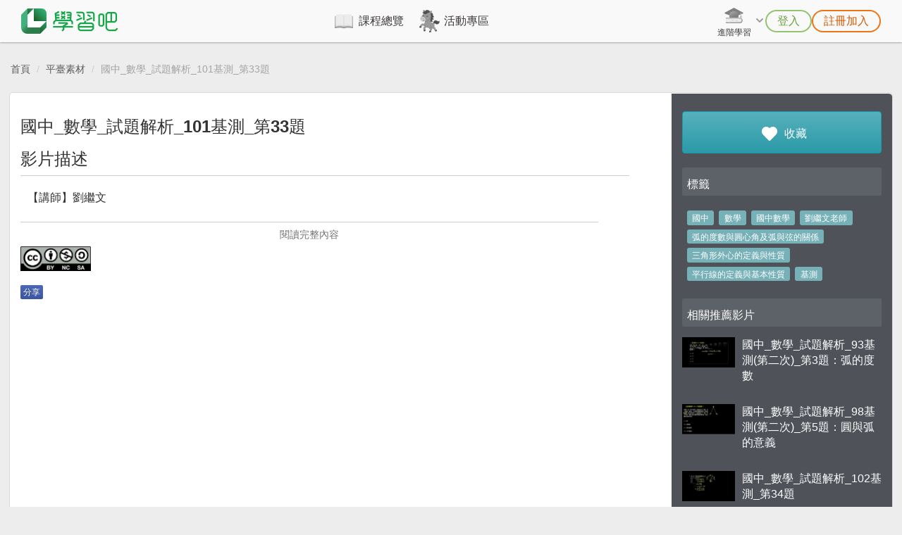

--- FILE ---
content_type: text/html; charset=UTF-8
request_url: https://www.learnmode.net/flip/video/141730
body_size: 12178
content:
<!DOCTYPE html>
<html lang="zh-tw">
    <head>
        <meta charset="utf-8">
        <meta http-equiv="X-UA-Compatible" content="IE=edge">
        <meta name="viewport" content="width=device-width, initial-scale=1">
        <meta name="description" content="翻轉學習影片描述：【講師】劉繼文

【講師簡介】
臺灣師大數學系、成功大學統計研究所碩士。擔任導師、組長、主任共計18年。大學畢業後，分發至新北市八里國中服務，2013年轉調至新北市新泰國中，開始了翻轉教學的實踐之路。
教學模式是：學思達+畫心智圖+均一教育平台
將學思達與心智圖加以結合，並實際應用在國中數學的教學現場。
近年來更嘗試將均一教育平台融入學思達模式。希望藉由科技的輔助，讓每個學生都能按照自己的步調學習，能夠將”因材施教”的理念落實在每一天每一節的課堂之中。
此外，也與誠致教育基金會合作，錄製國中數學教學與解題影片共約八百部，無償分享至均一教育平台與LearnMode學習吧，希望能造福更多學子。

【影片簡介】
本支影片是｢101基測 第33題｣的解題影片。">
                <!--social-->
                            <meta name="keywords" content="快速備課系統,Learnmode,學習吧,免費教學平台,官方課程,版本課程,學科課程,知識架構,特色課程,知識節點,國小自然,國中自然,國中理化,國中生物,國小&gt;數學,國中數學,高中數學,國中會考,高中數學,國小國語,國中地科,知識雲,快樂ｅ學院,親師生平台,博幼,科普,語文課程,成語故事,一眼看天下,閱讀課程,國際新聞,高中補習,高職,丙檢,K12,指考,學測,統測,自學,行動補習,線上補習,行動學習,數位學習,線上學習,補救教學,偏鄉課輔,考古題,教學影片,備課工具,朗讀作業,線上測驗,學習扶助,閱讀素養,閱讀理解,媒體識讀,自
主學習,差異化教學">                            <meta property="og:url" content="http://www.learnmode.net/flip/video/141730">                            <meta property="og:title" content="國中_數學_試題解析_101基測_第33題">                            <meta property="og:description" content="【講師】劉繼文

【講師簡介】
臺灣師大數學系、成功大學統計研究所碩士。擔任導師、組長、主任共計18年。大學畢業後，分發至新北市八里國中服務，2013年轉調至新北市新泰國中，開始了翻轉教學的實踐之路。
教學模式是：學思達+畫心智圖+均一教育平台
將學思達與心智圖加以結合，並實際應用在國中數學的教學現場。
近年來更嘗試將均一教育平台融入學思達模式。希望藉由科技的輔助，讓每個學生都能按照自己的步調學習，能夠將”因材施教”的理念落實在每一天每一節的課堂之中。
此外，也與誠致教育基金會合作，錄製國中數學教學與解題影片共約八百部，無償分享至均一教育平台與LearnMode學習吧，希望能造福更多學子。

【影片簡介】
本支影片是｢101基測第33題｣的解題影片。">                            <meta property="og:image" content="https://resource.learnmode.net/upload/flip/video/ab/ab012e3ce88be33c/cover.jpg">                            <meta property="og:updated_time" content="1768518383">                                    <meta content='643960932464590' property='fb:app_id'/>
        <meta content='100009243609377' property='fb:admins'/>
                        <title>翻轉學習影片：國中_數學_試題解析_101基測_第33題</title>
        	<link href="/favicon.ico" rel="shortcut icon">
<link href="/themes/default/css/bootstrap.min.css" rel="stylesheet">
<link href="/themes/default/css/default.css?v=1721381316" rel="stylesheet">
<link href="/themes/default/css/navbar.css?v=1590136150" rel="stylesheet">
<link href="/themes/default/css/select2.css?v=1590136150" rel="stylesheet">
<link href="/themes/default/css/notification.css?v=1590136150" rel="stylesheet">
<link href="/themes/default/css/common.css?v=1590136150" rel="stylesheet">

        <link rel="stylesheet" href="/themes/default/css/font-awesome.min.css">

        <link href="/themes/default/css/video.css" rel="stylesheet"><link href="/themes/default/css/video-js/video-js.min.css" rel="stylesheet"><link href="/themes/default/css/video-js/button-styles.css" rel="stylesheet"><link href="/themes/default/css/flip.css" rel="stylesheet">
                <!-- Global site tag (gtag.js) - Google Analytics -->
        <script async src="https://www.googletagmanager.com/gtag/js?id=G-7KE81W01NB"></script>
        <script>
            window.dataLayer = window.dataLayer || [];
            function gtag(){dataLayer.push(arguments);}
            gtag('js', new Date());

            gtag('config', 'G-7KE81W01NB');
        </script>

        
        <!-- Hotjar Tracking Code for https://www.learnmode.net/home/ -->
        <script>
            (function(h,o,t,j,a,r){
                h.hj=h.hj||function(){(h.hj.q=h.hj.q||[]).push(arguments)};
                h._hjSettings={hjid:'2952036',hjsv:6};
                a=o.getElementsByTagName('head')[0];
                r=o.createElement('script');r.async=1;
                r.src=t+h._hjSettings.hjid+j+h._hjSettings.hjsv;
                a.appendChild(r);
            })(window,document,'https://static.hotjar.com/c/hotjar-','.js?sv=');
        </script>
        <!-- End Hotjar Tracking Code -->

        <!-- HTML5 Shim and Respond.js IE8 support of HTML5 elements and media queries -->
        <!-- WARNING: Respond.js doesn't work if you view the page via file:// -->
        <!--[if lt IE 9]>
        <script src="https://oss.maxcdn.com/html5shiv/3.7.2/html5shiv.min.js"></script>
        <script src="https://oss.maxcdn.com/respond/1.4.2/respond.min.js"></script>
        <![endif]-->
    </head>
    <body class="gray-f2">

        <!-- Current CI Main Header -->

<style>
    .lms-header {
        --header-height: 60px;
        --color-black-normal: #3E3A39;
        --color-gray-light-249: #F9F9F9;
        --color-green-light: #92C56E;
        --color-green-normal: #7DB837;
        --color-green-dark: #66A03D;
        --color-orange-normal: #EE7417;
        --color-orange-dark: #D35B00;
        --navbar-link-active-border: var(--color-green-light);
        --navbar-link-active-text: var(--color-green-normal);

        height: var(--header-height);
        font-size: 16px;
    }

    .fixed-navbar {
        width: 100%;
        height: var(--header-height);
        background-color: var(--color-gray-light-249);
        box-shadow: 0px 1px 2px 0px rgba(0, 0, 0, 0.3);
        position: fixed;
        z-index: 1030;
    }

    .navbar-content {
        display: flex;
        justify-content: space-between;
        padding: 0 30px;
    }
    @media screen and (min-width: 768px) and (max-width: 1199px) {
        .navbar-content {
            padding: 0 20px;
        }
    }
    @media screen and (max-width: 767px) {
        .navbar-content {
            padding: 0 10px;
        }
    }

    .navbar-brand {
        height: var(--header-height);
        display: flex;
        align-items: center;
        margin: 0;
        padding: 0;
    }
    .navbar-brand > .logo {
        height: 36px;
        width: auto;
    }

    .navbar-hamburger {
        display: none;
    }
    .navbar-hamburger > label[for='navbarToggler'] {
        height: var(--header-height);
        display: flex;
        align-items: center;
        cursor: pointer;
        margin-bottom: 0;
    }
    .navbar-hamburger > label[for='navbarToggler']::after {
        content: "";
        width: 32px;
        height: 32px;
        background-size: 100%;
        background-image: url(/lms-vue/src/assets/image/header/hamburger.png);
        background-position: center;
        background-repeat: no-repeat;
        display: inline-block;
    }
    #navbarToggler:checked ~ .navbar-hamburger > label[for='navbarToggler']::after {
        background-image: url(/lms-vue/src/assets/image/header/hamburger_close.png);
    }

    #navbarLinks {
        flex: 1;
        display: flex;
    }
    #navbarLinks > .navbar-center {
        flex: 1;
        display: flex;
        justify-content: center;
    }
    @media screen and (min-width: 768px) {
        #navbarLinks > .navbar-center {
            padding-left: 20px;
            padding-right: 40px;
        }
    }
    #navbarLinks > .navbar-right {
        display: flex;
        justify-content: center;
    }

    @media screen and (max-width: 767px) {
        .navbar-hamburger {
            display: inline-block;
        }

        #navbarLinks {
            width: 100%;
            height: 0;
            background-color: #FFF;
            display: block;
            position: absolute;
            top: var(--header-height);
            left: 0;
            overflow: hidden;
            transition: 250ms ease-in;
        }

        #navbarToggler:not(:checked) ~ #navbarLinks {
            height: 0;
        }
        #navbarToggler:checked ~ #navbarLinks {
            height: calc(100vh - var(--header-height));
            overflow: auto;
        }
    }

    /******************************/

    .center-links {
        display: flex;
        gap: 48px;
    }
    .center-links .navbar-link {
        height: var(--header-height);
        display: flex;
        align-items: center;
        justify-content: center;
        position: relative;
        color: var(--color-black-normal);
        font-weight: bold;
        padding: 0 10px;
    }
    .center-links .navbar-link::before {
        content: "";
        width: 32px;
        height: 32px;
        background-size: 100%;
        background-image: var(--active-icon);
        background-position: center;
        background-repeat: no-repeat;
        display: inline-block;
        margin-right: 5px;
        filter: grayscale(1);
    }
    .center-links .navbar-link::after {
        content: "";
        width: 100%;
        border-bottom: 3px solid var(--navbar-link-active-border);
        border-radius: 1px;
        display: inline-block;
        position: absolute;
        left: 0;
        bottom: 0;
        transform: scaleX(0);
        transition: transform 250ms ease-in-out;
    }
    .center-links .navbar-link:hover {
        background-color: #F0F0F0;
        color: var(--navbar-link-active-text);
        text-decoration: none;
    }
    .center-links .navbar-link:hover::before {
        filter: grayscale(0);
    }
    /* `.center-links .navbar-link` state */
    .center-links .navbar-link.active::before {
        filter: grayscale(0);
    }
    .center-links .navbar-link.active::after {
        transform: scaleX(1);
    }
    /* `.center-links .navbar-link` state */
    @media screen and (min-width: 768px) and (max-width: 1199px) {
        .center-links {
            width: 100%;
            gap: 10px;
        }
        .center-links .navbar-link {
            width: 100%;
            flex-direction: column;
            font-size: 12px;
        }
        .center-links .navbar-link::before {
            margin-right: 0;
        }
    }
    @media screen and (max-width: 767px) {
        .center-links {
            width: 100%;
            flex-direction: column;
            gap: 0;
        }
    }

    .right-links {
        display: flex;
        gap: 30px;
    }
    .right-links .navbar-link {
        height: var(--header-height);
        display: flex;
        align-items: center;
        color: var(--color-black-normal);
        font-weight: bold;
    }
    .right-links .navbar-link::before {
        content: "";
        width: 32px;
        height: 32px;
        background-size: 32px;
        background-image: var(--active-icon);
        background-position: center;
        background-repeat: no-repeat;
        display: inline-block;
        margin-right: 5px;
        filter: grayscale(1);
    }
    .right-links .navbar-link:hover {
        text-decoration: none;
    }
    .right-links .navbar-link:hover::before {
        filter: grayscale(0);
    }
    /* `.right-links .navbar-link` state */
    .right-links .navbar-link.active {
        color: var(--navbar-link-active-text);
    }
    .right-links .navbar-link.active::before {
        filter: grayscale(0);
    }
    /* `.right-links .navbar-link` state */
    /* `.right-links .navbar-link` type */
    .right-links .navbar-link.pure-icon::before {
        width: 40px;
        height: 40px;
        border-radius: 50%;
        filter: grayscale(0);
        transition: .6s;
        margin-right: 0;
    }
    .right-links .navbar-link.pure-icon:hover::before,
    .right-links .navbar-link.active.pure-icon::before {
        background-color: #F0F0F0;
    }
    .right-links .navbar-link.pure-text::before {
        display: none;
    }
    .right-links .navbar-link.pure-text .custom-icon {
        margin-right: 10px;
    }
    /* `.right-links .navbar-link` type */
    /* `.right-links .navbar-link` specific */
    .right-links .navbar-link.user-info::before {
        flex-shrink: 0;
        border-radius: 50%;
        filter: grayscale(0);
    }
    .right-links .navbar-link.user-info .user-name {
        max-width: 4em;
        font-weight: bold;
        /* shorten text */
        display: -webkit-box;
        text-overflow: ellipsis;
        white-space: initial;
        word-break: break-all;
        overflow: hidden;
        -webkit-line-clamp: 1;
        -webkit-box-orient: vertical;
    }
    @media screen and (min-width: 768px) and (max-width: 1199px) {
        .right-links .navbar-link.user-info::before {
            margin-right: 0;
        }
        .right-links .navbar-link.user-info .user-name {
            display: none;
        }
    }
    @media screen and (max-width: 767px) {
        .right-links .navbar-link.user-info {
            background-color: var(--color-gray-light-249);
        }
        .right-links .navbar-link.user-info .user-name {
            max-width: 100%;
        }
    }
    @media screen and (min-width: 768px) {
        .right-links > .navbar-link.logout {
            display: none;
        }
        .right-links .navbar-link.logout.dropdown-item {
            border-top: 3px solid #F0F0F0;
            display: flex;
        }
        .right-links .navbar-link.logout.dropdown-item:first-child:last-child {
            border-top: 0;
        }
    }
    @media screen and (max-width: 767px) {
        .right-links .navbar-link.logout.dropdown-item {
            display: none;
        }
        .right-links > .navbar-link.logout {
            display: flex;
        }
    }
    /* `.right-links .navbar-link` specific */
    @media screen and (min-width: 768px) and (max-width: 1199px) {
        .right-links {
            gap: 15px;
        }
    }
    @media screen and (min-width: 768px) {
        .right-links.__noCollapsedLinks {
            display: none;
        }
        .right-links .navbar-link.pure-icon {
            display: flex;
        }
    }
    @media screen and (max-width: 767px) {
        .right-links:not(.__noCollapsedLinks) {
            width: 100%;
            flex-direction: column-reverse;
            gap: 0;
        }
        .right-links:not(.__noCollapsedLinks) .navbar-link.pure-icon {
            display: none;
        }
        .right-links.__noCollapsedLinks {
            flex: 1;
            display: flex;
            gap: 10px;
            justify-content: flex-end;
            padding: 0 10px;
        }
        .right-links.__noReversedLinks {
            flex-direction: column;
        }
    }

    .navbar-dropdown .dropdown-toggle {
        height: var(--header-height);
        background-color: transparent;
        border: none;
        display: flex;
        align-items: center;
        color: var(--color-black-normal);
        padding: 0;
    }
    .navbar-dropdown .dropdown-toggle::after {
        content: "";
        width: 16px;
        height: 16px;
        background-size: 16px;
        background-image: url(/lms-vue/src/assets/image/icon/32x32/down_gray.png);
        border: none;
        display: inline-block;
        vertical-align: middle;
        margin-top: -3px;
        margin-left: 0.255em;
    }
    .navbar-dropdown.open .dropdown-toggle::after {
        background-image: url(/lms-vue/src/assets/image/icon/32x32/up_gray.png);
    }
    .navbar-dropdown .dropdown-toggle > .icon-toggle {
        display: flex;
        flex-direction: column;
        align-items: center;
        justify-content: center;
        font-size: 12px;
        font-weight: bold;
    }
    .navbar-dropdown .dropdown-toggle > .icon-toggle::before {
        content: "";
        min-width: 32px;
        height: 32px;
        background-size: 100%;
        background-image: var(--active-icon);
        background-position: center;
        background-repeat: no-repeat;
        display: inline-block;
        filter: grayscale(1);
    }
    .navbar-dropdown .dropdown-toggle:hover > .icon-toggle::before {
        filter: grayscale(0);
    }
    .navbar-dropdown.open .dropdown-toggle > .icon-toggle::before {
        filter: grayscale(0);
    }
    .navbar-dropdown.open .dropdown-toggle.pure-icon::before {
        background-color: #F0F0F0;
    }
    .navbar-dropdown .dropdown-toggle.pure-icon::after {
        display: none;
    }
    .navbar-dropdown .dropdown-menu {
        border: none;
        box-shadow: none;
        font-size: 16px;
    }
    .navbar-dropdown .dropdown-menu .dropdown-item {
        width: 100%;
        white-space: nowrap;
    }
    .navbar-dropdown .dropdown-menu .dropdown-item:hover {
        background-color: #F0F0F0;
    }
    .navbar-dropdown .dropdown-menu .dropdown-item:active {
        background-color: #F0F0F0;
        color: var(--color-black-normal);
    }
    @media screen and (min-width: 768px) {
        .navbar-dropdown .dropdown-menu {
            background-color: var(--color-gray-light-249);
            border-radius: 8px;
            box-shadow: 0px 2px 4px 0px rgba(0, 0, 0, 0.3);
            padding: 3px 0;
        }
        .navbar-dropdown .dropdown-menu .dropdown-item {
            height: 56px;
            padding: 0 25px;
        }
    }
    @media screen and (max-width: 767px) {
        .navbar-dropdown.__menuExpanded {
            position: static;
        }
        .navbar-dropdown.__menuExpanded .dropdown-toggle {
            pointer-events: none;
        }
        .navbar-dropdown.__menuExpanded .dropdown-menu {
            width: 100%;
            border-radius: 0;
            display: block;
            position: static;
            padding: 0;
            margin-top: 0;
        }

        .navbar-dropdown.__toggleHidden .dropdown-toggle {
            display: none;
        }
    }

    @media screen and (max-width: 767px) {
        .center-links .navbar-link,
        .right-links:not(.__noCollapsedLinks) .navbar-link {
            width: 100%;
            flex-direction: row;
            justify-content: flex-start;
            font-size: 16px;
            padding-left: calc((100% - 100px) / 2);
        }
        .center-links .navbar-link::before,
        .right-links:not(.__noCollapsedLinks) .navbar-link::before {
            filter: grayscale(0);
        }
        .center-links .navbar-link::after,
        .right-links:not(.__noCollapsedLinks) .navbar-link::after {
            display: none;
        }
        .center-links .navbar-link.pure-text,
        .right-links:not(.__noCollapsedLinks) .navbar-link.pure-text {
            justify-content: center;
            padding: 0;
        }
        .center-links .navbar-link:not(.border-less),
        .right-links:not(.__noCollapsedLinks) .navbar-link:not(.border-less) {
            border-bottom: 1px solid #F0F0F0;
        }
        .center-links .navbar-link:not(.border-less):last-child,
        .right-links:not(.__noCollapsedLinks) .navbar-link:not(.border-less):last-child {
            border-bottom: 3px solid #F0F0F0;
        }
    }

    .navbar-login-controls {
        display: flex;
        gap: 10px;
        list-style: none;
        padding-left: 0;
        margin-bottom: 0;
    }
    .navbar-login-controls .control-btn {
        height: 32px;
        background-color: transparent;
        border-width: 2px;
        border-style: solid;
        border-color: transparent;
        border-radius: 999px;
        display: flex;
        align-items: center;
        justify-content: center;
        font-size: 16px;
        font-weight: bold;
        padding: 0 15px;
    }
    /* `.navbar-login-controls .control-btn` style */
    .navbar-login-controls .control-btn.green {
        border-color: var(--color-green-light);
        color: var(--color-green-dark);
    }
    .navbar-login-controls .control-btn.green:hover {
        background: linear-gradient(to right bottom, var(--color-green-light), var(--color-green-dark));
        color: #FFF;
    }
    .navbar-login-controls .control-btn.orange {
        border-color: var(--color-orange-normal);
        color: var(--color-orange-dark);
    }
    .navbar-login-controls .control-btn.orange:hover {
        background: linear-gradient(to right bottom, var(--color-orange-normal), var(--color-orange-dark));
        color: #FFF;
    }
    /* `.navbar-login-controls .control-btn` style */
    @media screen and (max-width: 767px) {
        .navbar-login-controls {
            flex-direction: column;
            gap: 0;
            padding-top: var(--header-height);
        }
        .navbar-login-controls .control-btn {
            width: 120px;
            height: 40px;
            font-size: 18px;
        }
    }
</style>

<nav class="lms-header">
    <div class="fixed-navbar">
        <div class="navbar-content">
            <!-- LOGO -->
            <a
                class="navbar-brand"
                href="/home/"
            >
                <img
                    class="logo"
                    src="/upload/home/logo.png"
                />
            </a>
            <!-- Expanded links -->
            <div class="right-links __noCollapsedLinks">
                <!-- 搜尋 (版面 768 ↓) -->
                                <!-- 通知 (版面 768 ↓) -->
                            </div>
            <!-- Hamburger -->
            <input
                type="checkbox"
                id="navbarToggler"
                hidden
            />
            <div class="navbar-hamburger">
                <label for="navbarToggler" />
            </div>
            <!-- Links -->
            <div
                id="navbarLinks"
                aria-labelledby="navbarToggler"
            >
                <div class="navbar-center">
                    <!-- 主要連結 -->
                    <div class="center-links">
                        <a
                            class="navbar-link"
                            href="/course_library/"
                            style="--active-icon: url(/webpack-compiled/header_icons/course_library-active.png);"
                        >課程總覽</a>
                                                    <a
                                class="navbar-link"
                                href="https://www.learnmode.net/course_library/4734/activity-1"
                                style="--active-icon: url(/webpack-compiled/header_icons/events/202601-active.png);"
                            >活動專區</a>
                                                                    </div>
                </div>
                <div class="navbar-right">
                                            <div class="right-links __noReversedLinks">
                                            <!-- 登出按鈕 (版面 768 ↓) -->
                                                <!-- 進階學習選單 -->
                                                    <div class="dropdown navbar-dropdown __menuExpanded __toggleHidden">
                                <button
                                    id="advancedLearningDropdownToggle"
                                    class="dropdown-toggle"
                                    data-toggle="dropdown"
                                    aria-haspopup="true"
                                    aria-expanded="false"
                                >
                                    <div
                                        class="icon-toggle"
                                        style="--active-icon: url(/webpack-compiled/header_icons/advanced_learning-active.png);"
                                    >進階學習</div>
                                </button>
                                <div
                                    class="dropdown-menu dropdown-menu-right"
                                    aria-labelledby="advancedLearningDropdownToggle"
                                >
                                    <a
                                        class="navbar-link pure-text dropdown-item"
                                        href="https://premium.learnmode.net/"
                                        title="加分吧官方網站"
                                        target="_blank"
                                    >
                                        <img
                                            class="custom-icon"
                                            src="/lms-vue/src/assets/image/header/premium_logo.png"
                                            height="36"
                                            alt="加分吧官方網站"
                                        />會考準備課程
                                    </a>
                                    <a
                                        class="navbar-link pure-text dropdown-item"
                                        href="https://www.ideali.com.tw/"
                                        title="創造栗官方網站"
                                        target="_blank"
                                    >
                                        <img
                                            class="custom-icon"
                                            src="/lms-vue/src/assets/image/header/ideali_logo.png"
                                            height="36"
                                            alt="創造栗官方網站"
                                        />科技素養教育
                                    </a>
                                </div>
                            </div>
                                                <!-- 教學素材選單 (老師) -->
                                                <!-- 搜尋 (版面 768 ↑) -->
                                                <!-- 通知 (版面 768 ↑) -->
                                                <!-- 使用者功能選單 -->
                                                    <ul class="navbar-login-controls">
                                                                    <li class="navbar-link pure-text border-less">
                                        <button
                                            class="control-btn green"
                                            onclick="login()"
                                        >登入</button>
                                    </li>
                                                                                                    <li class="navbar-link pure-text border-less">
                                        <button
                                            class="control-btn orange"
                                            onclick="register()"
                                        >註冊加入</button>
                                    </li>
                                                            </ul>
                                            </div>
                </div>
            </div>
        </div>
    </div>
</nav>

<script>
    // 登入
    const login = () => {
        let date = new Date();
        date.setSeconds(date.getSeconds() + 60 * 60);
        document.cookie = "login=open; expires=" + date.toGMTString() + "; path=/";
        location.href = '/home/';
    };
    // 註冊
    const register = () => {
        let date = new Date();
        date.setSeconds(date.getSeconds() + 60 * 60);
        document.cookie = "register=open; expires=" + date.toGMTString() + "; path=/";
        location.href = '/home/';
    };
</script>

                <!--facebook-->
        <div id="fb-root"></div>
        
        <div ng-app="dpdApp" class="container wrapper">

            <div class="network_disconnect" style="display: none; position: fixed; top: 52px; left: 50%; z-index:1999;">
                <div class="alert alert-dismissible alert-page alert-danger" role="alert">
                    <span>
                        網路異常中                    </span>
                </div>
            </div>

                            <script type="text/template" class="dpd-i18n">
                    {"collect_video":"\u6b64\u5f71\u7247\u5df2\u6536\u85cf\u6210\u529f","cancel_collect_video":"\u53d6\u6d88\u6b64\u5f71\u7247\u6536\u85cf\u6210\u529f","cancel_collect":"\u53d6\u6d88\u6536\u85cf","collect":"\u6536\u85cf","promote_register_info":"\u66f4\u591a\u7684\u8ab2\u7a0b\u5167\u5bb9\u8acb<a href='\/register' target='_blank'>\u8a3b\u518a LearnMode \u5b78\u7fd2\u5427<a>"}                </script>
            
                            <script type="text/template" class="dpd-server-data">
                    {"video":{"id":"141730","type":"youtube","search_id":"AXRy1SN3S6sSae_OrxE_","hash":"ab012e3ce88be33c","course_id":"0","name":"\u570b\u4e2d_\u6578\u5b78_\u8a66\u984c\u89e3\u6790_101\u57fa\u6e2c_\u7b2c33\u984c","author":"\u5289\u7e7c\u6587","institution":"\u5289\u7e7c\u6587","publication_date":"","public":"1","publish":"1","publish_start":"0000-00-00 00:00:00","publish_end":"0000-00-00 00:00:00","CC_type":"by-nc-sa","tag":"\u570b\u4e2d,\u6578\u5b78,\u570b\u4e2d\u6578\u5b78,\u5289\u7e7c\u6587\u8001\u5e2b,\u5f27\u7684\u5ea6\u6578\u8207\u5713\u5fc3\u89d2\u53ca\u5f27\u8207\u5f26\u7684\u95dc\u4fc2,\u4e09\u89d2\u5f62\u5916\u5fc3\u7684\u5b9a\u7fa9\u8207\u6027\u8cea,\u5e73\u884c\u7dda\u7684\u5b9a\u7fa9\u8207\u57fa\u672c\u6027\u8cea,\u57fa\u6e2c","file_name":"","src_name":"https:\/\/youtu.be\/OvBl0yfHGy0","enterdate":"2019-11-27 10:35:50","thumbnail":"OvBl0yfHGy0.jpg","browses":"13","recommend":"0","views":"0","downloads":"0","admin_id":"421558","formats":"","encoder_id":"0","project_source":"\u5289\u7e7c\u6587","language":"","difficulty_level":"2","state":"finished","duration":"338","path":{"file":"","cover":"https:\/\/resource.learnmode.net\/upload\/flip\/video\/ab\/ab012e3ce88be33c\/cover.jpg"},"tags":["\u570b\u4e2d","\u6578\u5b78","\u570b\u4e2d\u6578\u5b78","\u5289\u7e7c\u6587\u8001\u5e2b","\u5f27\u7684\u5ea6\u6578\u8207\u5713\u5fc3\u89d2\u53ca\u5f27\u8207\u5f26\u7684\u95dc\u4fc2","\u4e09\u89d2\u5f62\u5916\u5fc3\u7684\u5b9a\u7fa9\u8207\u6027\u8cea","\u5e73\u884c\u7dda\u7684\u5b9a\u7fa9\u8207\u57fa\u672c\u6027\u8cea","\u57fa\u6e2c"],"qr_code":"https:\/\/resource.learnmode.net\/upload\/flip\/video\/ab\/ab012e3ce88be33c\/qr_code.png","youtube_embed":"<iframe width=\"640\" height=\"480\" src=\"\/\/www.youtube-nocookie.com\/embed\/OvBl0yfHGy0?rel=0&amp;controls=1&amp;showinfo=1\" frameborder=\"0\" allowfullscreen class=\"youtube\" id=\"player\"><\/iframe>","favorite_id":false},"config":{"video_encoder_progress":"http:\/\/10.0.10.207:8080\/progress"},"learning_log":{"interval":60000}}                </script>
            
                                            <script type="text/ng-template" id="_show_alert.html">
                    <div style="position: fixed; left: 50%; z-index:999;">
    <div ng-show="!alert.type" class="alert alert-info alert-page">
        <div class="loading-spinner"></div>
        {{alert.msg || '讀取中...'}}
    </div>
    <div ng-show="alert.type" class="alert alert-{{alert.type ? alert.type : 'info'}} alert-dismissible alert-page" role="alert">
        <button type="button" class="close" ng-hide="alert.closeBtn" ng-click="close()"><span aria-hidden="true">&times;</span><span class="sr-only">Close</span></button>
        <span ng-bind-html="alert.msg"></span>
    </div>
</div>                </script>
                                <script type="text/ng-template" id="_videoplayer.html">
                        <div id="video-player">
        <video ng-show="!progressshow"></video>
    </div>
    <div ng-class="{v360p: 'video-360p', v480p: 'video-480p', v720p: 'video-720p', v1080p: 'video-1080p'}[isSize]" controller="progressController" ng-show="progressshow" ng-cloak>
        <div class="admin-video-block">
            <progressbar class="progress-striped" value="progress" ng-if="!progress_err">{{progress+"%"}} </progressbar>
        </div>
          
        <div class="spinner-text">
            <span class="glyphicon glyphicon-repeat glyphicon-repeat-animate" ng-if="!progress_err"></span>
            <span class="glyphicon glyphicon-remove-circle" ng-if="progress_err"></span>
            <span> <span ng-if="!progress_msg">轉檔中</span> {{progress_msg}}</span>
        </div>
        <div class="converting-text">
            <span>系統會繼續處理您的檔案，您可以先離開此頁面，編輯其他課程活動</span>
        </div>
    </div>                </script>
                                <script type="text/ng-template" id="_login_event_modal.html">
                    <div class="modal fade video-alert" id="please_login_modal" tabindex="-1" role="dialog">
  <div class="modal-dialog video-alert-dialog" role="document">
    <div class="modal-content video-alert-content">
      <div class="modal-head video-alert-head">
        <a type="button" data-dismiss="modal" aria-label="Close"><img class="close-btu" src="/themes/default/image/close.png" alt="LMS"></a>
        <div class="line-space"></div>
        <div class="word-size-30">提醒您！</div>
      </div>
      <div class="modal-body">
        <div class="word-size-24">
          <span class="word-size-20">請點選 登入或註冊會員<span>
          <br>
          <span class="word-size-20">體驗更多課程和記錄學習歷程<span>
          <div class="line-space-2"></div>
          <button class="video_modal_login_btn"><a class="video_modal_btn_a" href="/login" target="_blank">登入</a></button>
          <br>
          <ul class="word-line">
            <li class="line1"></li>
            <li class="line2"><span>或</span></li>
          </ul>
          <br>
          <button class="video_modal_register_btn"><a href="/register" class="video_modal_btn_a" target="_blank">註冊會員</a></button>
        </div>
      </div>
    </div>
  </div>
</div>                </script>
                            
                                        
            <div class="grid">
                                <div class="flip-video">
    <div class="frame gray-f2" ng-controller="FlipVideoCtrl as vm" ng-cloak>
        <div class="col-sm-12 hidden-xs">
            <ol class="breadcrumb">
                <li><a ng-href="/" target="_self">首頁</a></li>
                <li><a href="/flip?type=video" target="_self">平臺素材</a></li>
                <li>{{'國中_數學_試題解析_101基測_第33題' | dpdCut:true:50:'...'}}</li>
            </ol>
        </div>
        <div dpd-event-modal></div>
        <div class="row page">
            <div class="col-sm-9 content">
                <h2 class="block-main-header">國中_數學_試題解析_101基測_第33題</h2>
                <div id="playerId"></div>
                                <div dpd-videoplayer></div>

                <div class="mobile visible-xs">
                    <a class="btn btn-dpd-lg btn-green favoriteTarget" ng-click="vm.favorite($event)">
                        <span class="glyphicon glyphicon-dpd-favorite"></span>
                        <span class="favorite-text">
                                                    收藏                        </span>
                    </a>
                </div>

                <div class="block-content-2">
                    <h3>影片描述</h3>
                    <hr class="hidden-xs">
                    <div class="block-content-2">
                        <div class="block-main-content">
                            <div class="descriptionContent block-description-content" dpd-readmore>【講師】劉繼文<br />
<br />
【講師簡介】<br />
臺灣師大數學系、成功大學統計研究所碩士。擔任導師、組長、主任共計18年。大學畢業後，分發至新北市八里國中服務，2013年轉調至新北市新泰國中，開始了翻轉教學的實踐之路。<br />
教學模式是：學思達+畫心智圖+均一教育平台<br />
將學思達與心智圖加以結合，並實際應用在國中數學的教學現場。<br />
近年來更嘗試將均一教育平台融入學思達模式。希望藉由科技的輔助，讓每個學生都能按照自己的步調學習，能夠將”因材施教”的理念落實在每一天每一節的課堂之中。<br />
此外，也與誠致教育基金會合作，錄製國中數學教學與解題影片共約八百部，無償分享至均一教育平台與LearnMode學習吧，希望能造福更多學子。<br />
<br />
【影片簡介】<br />
本支影片是｢101基測 第33題｣的解題影片。</div>
                            <p class="block-read-more"></p>
                        </div>
                        <a href="#" class="block-read-more-button" ng-show="show">閱讀完整內容</a>

                                                <img style="width: 100px" src="/themes/default/image/cc/by-nc-sa.png" />
                                            </div>
                </div>
                    <div class="hidden-xs">
        <div class="facebook-share pull-left">分享</div>
        <div class="fb-like pull-left" data-href="http://www.learnmode.net/flip/video/141730" data-layout="standard" data-action="like" data-show-faces="false" data-share="false" style='z-index:2'></div>
    <div class="fb-comments" data-num-posts="10" data-width="100%" data-href="http://www.learnmode.net/flip/video/141730" style="z-index:1"/></div>
    </div>

            </div>
            
            <div class="mobile visible-xs">
                <div class="recommend-video"> 
                    <h3>相關推薦影片</h3>
                                            <div class="media">
                            <div class="media-left">
                                <a href="/flip/video/138477" target="_self">
                                    <img class="media-object" src="https://resource.learnmode.net/upload/flip/video/98/98b0de356e2978e3/cover.jpg" width="100">
                                </a>
                            </div>
                            <div class="media-body">
                                <a href="/flip/video/138477" target="_self">國中_數學_試題解析_93基測(第二次)_第3題：弧的度數</a>
                            </div>
                        </div>
                                            <div class="media">
                            <div class="media-left">
                                <a href="/flip/video/139954" target="_self">
                                    <img class="media-object" src="https://resource.learnmode.net/upload/flip/video/4a/4af8a7cd77cfe6db/cover.jpg" width="100">
                                </a>
                            </div>
                            <div class="media-body">
                                <a href="/flip/video/139954" target="_self">國中_數學_試題解析_98基測(第二次)_第5題：圓與弧的意義</a>
                            </div>
                        </div>
                                            <div class="media">
                            <div class="media-left">
                                <a href="/flip/video/141765" target="_self">
                                    <img class="media-object" src="https://resource.learnmode.net/upload/flip/video/b6/b618767088a7c7e5/cover.jpg" width="100">
                                </a>
                            </div>
                            <div class="media-body">
                                <a href="/flip/video/141765" target="_self">國中_數學_試題解析_102基測_第34題</a>
                            </div>
                        </div>
                                            <div class="media">
                            <div class="media-left">
                                <a href="/flip/video/42903" target="_self">
                                    <img class="media-object" src="https://resource.learnmode.net/upload/flip/video/e8/e804b6c4a6affa7f/cover.jpg" width="100">
                                </a>
                            </div>
                            <div class="media-body">
                                <a href="/flip/video/42903" target="_self">國中_數學_圓_弧</a>
                            </div>
                        </div>
                                            <div class="media">
                            <div class="media-left">
                                <a href="/flip/video/138313" target="_self">
                                    <img class="media-object" src="https://resource.learnmode.net/upload/flip/video/9f/9f90bbd65e38a020/cover.jpg" width="100">
                                </a>
                            </div>
                            <div class="media-body">
                                <a href="/flip/video/138313" target="_self">國中_數學_試題解析_93基測(第一次)_第8題：三角形的外心</a>
                            </div>
                        </div>
                                                        </div>
            </div>
            <div class="col-sm-3 menu hidden-xs">
                <div class="row menu-btn-group">
                    <a class="btn btn-dpd-lg btn-green col-sm-12 favoriteTarget" ng-click="vm.favorite($event)">
                        <span class="glyphicon glyphicon-dpd-favorite"></span>
                        <span class="favorite-text">
                                                    收藏                        </span>
                    </a>
                </div>
                <div class="menu-block">
                    <div class="menu-block-header">
                        標籤                    </div>
                    <div class="block-content">
                                                    <span class="label label-tag"><a href="https://www.learnmode.net/search?q=國中" target="_self">國中</a></span>
                                                    <span class="label label-tag"><a href="https://www.learnmode.net/search?q=數學" target="_self">數學</a></span>
                                                    <span class="label label-tag"><a href="https://www.learnmode.net/search?q=國中數學" target="_self">國中數學</a></span>
                                                    <span class="label label-tag"><a href="https://www.learnmode.net/search?q=劉繼文老師" target="_self">劉繼文老師</a></span>
                                                    <span class="label label-tag"><a href="https://www.learnmode.net/search?q=弧的度數與圓心角及弧與弦的關係" target="_self">弧的度數與圓心角及弧與弦的關係</a></span>
                                                    <span class="label label-tag"><a href="https://www.learnmode.net/search?q=三角形外心的定義與性質" target="_self">三角形外心的定義與性質</a></span>
                                                    <span class="label label-tag"><a href="https://www.learnmode.net/search?q=平行線的定義與基本性質" target="_self">平行線的定義與基本性質</a></span>
                                                    <span class="label label-tag"><a href="https://www.learnmode.net/search?q=基測" target="_self">基測</a></span>
                                                                    </div>
                </div>
                <div class="menu-block">
                    <div class="menu-block-header">
                        相關推薦影片                    </div>
                                            <div class="media">
                            <div class="media-left">
                                <a href="/flip/video/138477" target="_self">
                                    <img class="media-object" src="https://resource.learnmode.net/upload/flip/video/98/98b0de356e2978e3/cover.jpg" width="75">
                                </a>
                            </div>
                            <div class="media-body">
                                <a href="/flip/video/138477" target="_self">國中_數學_試題解析_93基測(第二次)_第3題：弧的度數</a>
                            </div>
                        </div>
                                            <div class="media">
                            <div class="media-left">
                                <a href="/flip/video/139954" target="_self">
                                    <img class="media-object" src="https://resource.learnmode.net/upload/flip/video/4a/4af8a7cd77cfe6db/cover.jpg" width="75">
                                </a>
                            </div>
                            <div class="media-body">
                                <a href="/flip/video/139954" target="_self">國中_數學_試題解析_98基測(第二次)_第5題：圓與弧的意義</a>
                            </div>
                        </div>
                                            <div class="media">
                            <div class="media-left">
                                <a href="/flip/video/141765" target="_self">
                                    <img class="media-object" src="https://resource.learnmode.net/upload/flip/video/b6/b618767088a7c7e5/cover.jpg" width="75">
                                </a>
                            </div>
                            <div class="media-body">
                                <a href="/flip/video/141765" target="_self">國中_數學_試題解析_102基測_第34題</a>
                            </div>
                        </div>
                                            <div class="media">
                            <div class="media-left">
                                <a href="/flip/video/42903" target="_self">
                                    <img class="media-object" src="https://resource.learnmode.net/upload/flip/video/e8/e804b6c4a6affa7f/cover.jpg" width="75">
                                </a>
                            </div>
                            <div class="media-body">
                                <a href="/flip/video/42903" target="_self">國中_數學_圓_弧</a>
                            </div>
                        </div>
                                            <div class="media">
                            <div class="media-left">
                                <a href="/flip/video/138313" target="_self">
                                    <img class="media-object" src="https://resource.learnmode.net/upload/flip/video/9f/9f90bbd65e38a020/cover.jpg" width="75">
                                </a>
                            </div>
                            <div class="media-body">
                                <a href="/flip/video/138313" target="_self">國中_數學_試題解析_93基測(第一次)_第8題：三角形的外心</a>
                            </div>
                        </div>
                                                        </div>
            </div>
        </div>
    </div>
</div>


<script type="text/javascript">
    var tag = document.createElement('script');
    tag.id = 'iframe-demo';
    tag.src = 'https://www.youtube.com/iframe_api';
    var firstScriptTag = document.getElementsByTagName('script')[0];
    firstScriptTag.parentNode.insertBefore(tag, firstScriptTag);

    var player;
    function onYouTubeIframeAPIReady() {
        player = new YT.Player('playerId', {
            width: '640',
            height: '480',
            videoId: 'OvBl0yfHGy0',
            events: {
                'onReady': onPlayerReady,
                'onStateChange': onPlayerStateChange
            },
            playerVars: {
                'rel': 0,
                'start': '',
            }
        });
    }
    function onPlayerReady(event) {
        console.warn(' onPlayerReady 141730');
    }
    function onPlayerStateChange(event) {
        var playerStatus = event.data;
        if (playerStatus == -1) {
            // unstarted
        }
        else if (playerStatus == 0) {
            $.post( '/api/log/video_ended', {id: '141730',type:'youtube',time:player.getCurrentTime()});
            console.info(' ended ');
        }
        else if (playerStatus == 1) {
            $.post( '/api/log/video_playing', {id: '141730',type:'youtube',time:player.getCurrentTime()});
            console.info(' playing ');
        }
        else if (playerStatus == 2) {
            $.post( '/api/log/video_paused', {id: '141730',type:'youtube',time:player.getCurrentTime()});
            console.info(' paused ');
        }
        else if (playerStatus == 3) {
            // buffering
        }
        else if (playerStatus == 5) {
            // cued
        }
    }
</script>

            </div>
        </div>

                <footer class="footer" role="contentinfo" style="height: initial;" id="mainfooter">
                        <div class="copy-footer">
                COPYRIGHT © 2023. TVBS and VIA TECHNOLOGIES, INC. ALL RIGHTS RESERVED.
            </div>
        </footer>
        
        
        <script src="/js/jquery-3.4.1.min.js"></script>
        <script src="/js/jquery.sortable.js"></script>
        <script src="/js/vue.min.js"></script>
        <script src="/js/vue-router.js"></script>
        <script src="/js/vue-i18n-8.11.2.js"></script>
        <script src="/js/vue-resource-1.3.4.js"></script>
        <script src="/js/axios.min.js"></script>
        <script src="/js/common.js?v=1590136149"></script>
        <!-- Include all compiled plugins (below), or include individual files as needed -->
        <script src="/js/bootstrap.min.js"></script>
        <script src="/js/moment.min.js"></script>
        <script src="/js/angular/angular.min.js?v=1590136149"></script>
        <script src="/js/angular/angular-route.min.js?v=1590136149"></script>
        <script src="/js/angular/angular-resource.min.js?v=1590136149"></script>
        <script src="/js/angular/angular-sanitize.min.js?v=1590136149"></script>
        <script src="/js/bootstrap-datetimepicker-4.17.47.min.js"></script>
        <script src="/js/angular/angular-eonasdan-datetimepicker.min.js"></script>
        <script src="/js/angular/angular-drag-and-drop-lists.js"></script>
        <script src="/js/angular/module/ui-bootstrap-tpls-0.11.0.min.js"></script>
        <script src="/js/angular/module/ui-select.js"></script>
        <script src="/js/angular/module/dopod.js?v=1638519508"></script>

        <script type='text/javascript'>var php_json_lang = "{\"collect_video\":\"\\u6b64\\u5f71\\u7247\\u5df2\\u6536\\u85cf\\u6210\\u529f\",\"cancel_collect_video\":\"\\u53d6\\u6d88\\u6b64\\u5f71\\u7247\\u6536\\u85cf\\u6210\\u529f\",\"cancel_collect\":\"\\u53d6\\u6d88\\u6536\\u85cf\",\"collect\":\"\\u6536\\u85cf\",\"promote_register_info\":\"\\u66f4\\u591a\\u7684\\u8ab2\\u7a0b\\u5167\\u5bb9\\u8acb<a href='\\\/register' target='_blank'>\\u8a3b\\u518a LearnMode \\u5b78\\u7fd2\\u5427<a>\"}";</script><script type='text/javascript'>var php_json_server = "{\"video\":{\"id\":\"141730\",\"type\":\"youtube\",\"search_id\":\"AXRy1SN3S6sSae_OrxE_\",\"hash\":\"ab012e3ce88be33c\",\"course_id\":\"0\",\"name\":\"\\u570b\\u4e2d_\\u6578\\u5b78_\\u8a66\\u984c\\u89e3\\u6790_101\\u57fa\\u6e2c_\\u7b2c33\\u984c\",\"author\":\"\\u5289\\u7e7c\\u6587\",\"institution\":\"\\u5289\\u7e7c\\u6587\",\"publication_date\":\"\",\"public\":\"1\",\"publish\":\"1\",\"publish_start\":\"0000-00-00 00:00:00\",\"publish_end\":\"0000-00-00 00:00:00\",\"CC_type\":\"by-nc-sa\",\"tag\":\"\\u570b\\u4e2d,\\u6578\\u5b78,\\u570b\\u4e2d\\u6578\\u5b78,\\u5289\\u7e7c\\u6587\\u8001\\u5e2b,\\u5f27\\u7684\\u5ea6\\u6578\\u8207\\u5713\\u5fc3\\u89d2\\u53ca\\u5f27\\u8207\\u5f26\\u7684\\u95dc\\u4fc2,\\u4e09\\u89d2\\u5f62\\u5916\\u5fc3\\u7684\\u5b9a\\u7fa9\\u8207\\u6027\\u8cea,\\u5e73\\u884c\\u7dda\\u7684\\u5b9a\\u7fa9\\u8207\\u57fa\\u672c\\u6027\\u8cea,\\u57fa\\u6e2c\",\"file_name\":\"\",\"src_name\":\"https:\\\/\\\/youtu.be\\\/OvBl0yfHGy0\",\"enterdate\":\"2019-11-27 10:35:50\",\"thumbnail\":\"OvBl0yfHGy0.jpg\",\"browses\":\"13\",\"recommend\":\"0\",\"views\":\"0\",\"downloads\":\"0\",\"admin_id\":\"421558\",\"formats\":\"\",\"encoder_id\":\"0\",\"project_source\":\"\\u5289\\u7e7c\\u6587\",\"language\":\"\",\"difficulty_level\":\"2\",\"state\":\"finished\",\"duration\":\"338\",\"path\":{\"file\":\"\",\"cover\":\"https:\\\/\\\/resource.learnmode.net\\\/upload\\\/flip\\\/video\\\/ab\\\/ab012e3ce88be33c\\\/cover.jpg\"},\"tags\":[\"\\u570b\\u4e2d\",\"\\u6578\\u5b78\",\"\\u570b\\u4e2d\\u6578\\u5b78\",\"\\u5289\\u7e7c\\u6587\\u8001\\u5e2b\",\"\\u5f27\\u7684\\u5ea6\\u6578\\u8207\\u5713\\u5fc3\\u89d2\\u53ca\\u5f27\\u8207\\u5f26\\u7684\\u95dc\\u4fc2\",\"\\u4e09\\u89d2\\u5f62\\u5916\\u5fc3\\u7684\\u5b9a\\u7fa9\\u8207\\u6027\\u8cea\",\"\\u5e73\\u884c\\u7dda\\u7684\\u5b9a\\u7fa9\\u8207\\u57fa\\u672c\\u6027\\u8cea\",\"\\u57fa\\u6e2c\"],\"qr_code\":\"https:\\\/\\\/resource.learnmode.net\\\/upload\\\/flip\\\/video\\\/ab\\\/ab012e3ce88be33c\\\/qr_code.png\",\"youtube_embed\":\"<iframe width=\\\"640\\\" height=\\\"480\\\" src=\\\"\\\/\\\/www.youtube-nocookie.com\\\/embed\\\/OvBl0yfHGy0?rel=0&amp;controls=1&amp;showinfo=1\\\" frameborder=\\\"0\\\" allowfullscreen class=\\\"youtube\\\" id=\\\"player\\\"><\\\/iframe>\",\"favorite_id\":false},\"config\":{\"video_encoder_progress\":\"http:\\\/\\\/10.0.10.207:8080\\\/progress\"},\"learning_log\":{\"interval\":60000}}";</script>
        <script src="/js/apps/dpdApp.js"></script>
                        <!--facebook-->
        <script>
        window.fbAsyncInit = function () {
            var url = window.location.href.split("/"),
                url_length = url.length;

            FB.init({
              appId      : '643960932464590',
              cookie     : true,
              xfbml      : true,
              version    : 'v5.0'
            });
            FB.AppEvents.logPageView();

            FB.Event.subscribe('edge.create', function (ret) {
                $.post("/api/facebook/edge_create", {
                    res_type: url[url_length-2],
                    res_id: url[url_length-1],
                    facebook_response: ret
                });
            });

            FB.Event.subscribe('edge.remove', function (ret) {
                $.post("/api/facebook/edge_remove", {
                    res_type: url[url_length-2],
                    res_id: url[url_length-1],
                    facebook_response: ret
                });
            });

            FB.Event.subscribe('comment.create', function (ret) {
                $.post("/api/facebook/comment_create", {
                    res_type: url[url_length-2],
                    res_id: url[url_length-1],
                    facebook_response: ret
                });
            });

            FB.Event.subscribe('comment.remove', function (ret) {
                $.post("/api/facebook/comment_remove", {
                    res_type: url[url_length-2],
                    res_id: url[url_length-1],
                    facebook_response: ret
                });
            });

            $(document).on("click", ".facebook-share", function () {
                FB.ui({
                    method: 'share',
                    href: window.location.href
                }, function (ret) {
                    $.post("/api/facebook/share", {
                        res_type: url[url_length-2],
                        res_id: url[url_length-1],
                        facebook_response: ret
                    });
                });
            });
        };

        (function(d, s, id){
             var js, fjs = d.getElementsByTagName(s)[0];
             if (d.getElementById(id)) {return;}
             js = d.createElement(s); js.id = id;
             js.src = "//connect.facebook.net/zh_TW/sdk.js";
             fjs.parentNode.insertBefore(js, fjs);
        }(document, 'script', 'facebook-jssdk'));
        </script>
        
        
        <script>
        $(".nav-searcher").submit(function () {
            return $(this).children(":input[type=text]").val() != "";
        });
        </script>
        <script type="text/javascript">
        var height = window.screen.availHeight-$('.navbar-header').outerHeight()*2.5;
        $('.sidebar-nav').css('height', height);

        $('[data-toggle="popover"]').popover({
            html: true
        });
        </script>

        <script type="text/javascript" src="/js/video-js/video.js" ></script><script type="text/javascript" src="/js/video-js/video-quality-selector.js" ></script><script type="text/javascript" src="/js/apps/flip/FlipVideoCtrl.js?v=1621423938" ></script>            </body>
</html>


--- FILE ---
content_type: text/css
request_url: https://www.learnmode.net/themes/default/css/video.css
body_size: 1001
content:
/* video progress loading
------------------------------------------------------------*/
.video-360p{
    position: relative;
    width: 100%;
    height: 360px;
    background-color: gray;
}
.video-480p{
    position: relative;
    width: 100%;
    height: 480px;
    background-color: gray;
}
.video-720p{
    position: relative;
    width: 100%;
    height: 720px;
    background-color: gray;
}
.video-1080p{
    position: relative;
    width: 100%;
    height: 1080px;
    background-color: gray;
}
.admin-video-block {
    position: absolute;
    width: 100%;
    top: 101%;
}
.glyphicon-repeat-animate {
    -animation: spin .9s infinite linear;
    -webkit-animation: spin2 .9s infinite linear;
}

@-webkit-keyframes spin2 {
    from { -webkit-transform: rotate(0deg);}
    to { -webkit-transform: rotate(360deg);}
}

@keyframes spin {
    from { transform: scale(1) rotate(0deg);}
    to { transform: scale(1) rotate(360deg);}
}
.spinner-text {
    position: absolute;
    color: #ddd;
    font-size: 24px;
    margin-top: -50px;
    left: 40%;
    top: 60%;
    width: 100%;
}
.converting-text {
    position: absolute;
    color: #ddd;
    font-size: 24px;
    margin-top: -50px;
    left: 15%;
    top: 70%;
}

--- FILE ---
content_type: application/javascript
request_url: https://www.learnmode.net/js/apps/dpdApp.js
body_size: 2845
content:
'use strict';

(function () {
	
    //api
    function profileApiHandler($resource) {
        return $resource('/api/my/profile', null, {
            'checkPassword': {
                method: 'POST',
                url: '/api/my/profile/password/'
            },
            'updatePassword': {
                method: 'POST',
                url: '/api/my/profile/update_password/'
            },
            'counties': {
                method: 'GET',
                url: '/api/my/profile/counties/'
            },
            'district': {
                method: 'GET',
                url: '/api/my/profile/district/'
            },
            'orgNameList': {
                method: 'POST',
                url: '/api/my/profile/org_name_list/'
            },
            'updateExperience': {
                method: 'POST',
                url: '/api/my/profile/update_experience/'
            },
        });
    };
    function myCourseApiHandler($resource) {
        return $resource('/api/my/course', null, {
            'addChapter': {
                method: 'POST',
                params: {'courseId': '@course_id'},
                url: '/api/my/course_chapter/:courseId'
            },
            'updateChapter': {
                method: 'PUT',
                params: {'chapterId': '@id'},
                url: '/api/my/course_chapter/:chapterId'
            },
            'deleteChapter': {
                method: 'POST',
                params: {'chapterId': '@id'},
                url: '/api/my/course_chapter/delete/:chapterId'
            },
            'sortSection': {
                method: 'PUT',
                params: {'chapterId': '@chapter_id'},
                url: '/api/my/course_chapter/sort_section/:chapterId'
            },
            'sortChapter': {
                method: 'PUT',
                params: {'courseId': '@course_id'},
                url: '/api/my/course_chapter/sort_chapter/:courseId'
            },
            'searchFlip': {
                method: 'POST',//method應該是要用GET才對, 但用GET params 將無法代參數到url內
                params: {'chapterId': '@chapter_id'},
                url: '/api/my/course_chapter/search_flip/:chapterId'
            },
            'addFlip': {
                method: 'POST',
                params: {'chapterId': '@chapter_id'},
                url: '/api/my/course_chapter/add_flip/:chapterId'
            },
            'addTestSingle': {
                method: 'POST',
                params: {'chapter_id': '@chapter_id'},
                url: '/api/my/course_chapter/test_single/:chapter_id'
            },
            'getTestSingle': {
                method: 'GET',
                params: {'section_id': '@section_id'},
                url: '/api/my/course_chapter/test_single/:section_id'
            },
            'updateTestSingle': {
                method: 'PUT',
                params: {'section_id': '@section_id'},
                url: '/api/my/course_chapter/test_single/:section_id'  
            },
            'getQiz' : {
                method: 'GET',
                params: {'sectionID': '@sectionID'},
                url: '/api/my/course_chapter/qiz/:sectionID'  
            },
            'handinQiz' : {
                method: 'POST',
                params: {'section_id': '@section_id'},
                url: '/api/my/course_chapter/qiz/:section_id'  
            },
            'getTestCourseUser' : {
                method: 'GET',
                params: {'chapter_id': '@chapter_id'},
                url: '/api/my/course_chapter/test_course_user/:chapter_id'
            },
            'delete': {
                method: 'DELETE',
                url: '/api/my/course/:id'
            },
            'copy': {
                method: 'POST',
                params: {'id': '@id'},
                url: '/api/my/course/copy/:id'
            },
            'getAllUser': {
                url: '/api/user/all',
                method: 'GET'
            },
            'addAccount': {
                method: 'POST',
                url: '/api/my/course/add_account'
            }
        });
    };
       
    function testPdfEditApiHandler($resource){
    	return $resource('/api/my/test_pdf_question', null, {
            'updateTestName': {
                method: 'PUT',
                params: { 'test_id': '@test_id'},
                url: '/api/my/test_pdf_question/update_test_name/:test_id'
            },
    		'updateQuestion': {
                method: 'PUT',
                params: { 'id': '@id'},
                url: '/api/my/test_pdf_question/update_question/:id'
            },
            'deleteQuestionAudio': {
            	method: 'DELETE',
            	params: { 'id': '@id', 'test_id': '@test_id'},
            	url: '/api/my/test_pdf_question/delete_question_audio/:id/:test_id'
            },
            'addQuestion': {
            	method: 'POST',
            	params: { 'test_id': '@test_id', 'num': '@num', 'type': '@type', 'answer_type': '@answer_type', 'option_num': '@option_num', 'score': '@score'},
            	url: '/api/my/test_pdf_question/add_question/:test_id/:num/:type/:answer_type/:option_num/:score'
            },
            'updateQuestionByNo': {
            	method: 'PUT',
            	params: { 'test_id': '@test_id', 'from': '@from', 'to': '@to', 'option_num': '@option_num', 'score': '@score'},
            	url: '/api/my/test_pdf_question/update_question_by_no/:test_id/:from/:to/:option_num/:score'
            },
            'deleteQuestion': {
            	method: 'DELETE',
            	params: { 'test_id': '@test_id', 'id': '@id'},
            	url: '/api/my/test_pdf_question/delete_question/:test_id/:id'
            },
            'updateQuestionPosition': {
            	method: 'PUT',
            	params: { 'test_id': '@test_id', 'id': '@id', 'page1': '@page1', 'y1': '@y1', 'page2': '@page2', 'y2': '@y2'},
            	url: '/api/my/test_pdf_question/update_question_position/:test_id/:id/:page1/:y1/:page2/:y2'
            },
            'updateTestPublish': {
            	method: 'PUT',
            	params: { 'test_id': '@test_id', 'publish': '@publish'},
            	url: '/api/my/test_pdf_question/update_test_publish/:test_id/:publish'
            },
            'updateTestSetting': {
            	method: 'PUT',
            	params: { 'test_id': '@test_id'},
            	url: '/api/my/test_pdf_question/update_test_setting/:test_id'
            }
    	});
    };
    
    function searchApiHandler($resource) {
        return $resource('/api/search', null, {
            'getBook': {
                url: '/api/search/book'
            },
            'getVideo': {
                url: '/api/search/video'
            },
            'getTest': {
                url: '/api/search/test' 
            },
            'getCourse': {
                url: '/api/search/course'
            },
            'getApp': {
                url: '/api/search/app'
            },
        });
    };
    function videoApiHandler($resource) {
        return $resource('/api/video/:id', {id:'@id'}, {
            'get' : {
                method: 'GET'
            },
            'update' : {
                method: 'PUT'
            },
        });
    };
    function courseApiHandler($resource) {
        return $resource('/api/course/course/', null, {
            'add' : {
                method: 'POST'
            },
            'get_course_with_chapters' : {
                url: '/api/course/course/get_course_with_chapters',
                method: 'GET'
            },
            'update': {
                method: 'PUT'
            },
            'publish': {
                url: '/api/course/course/publish',
                method: 'PUT'
            },
            'add_user' : {
                url: '/api/course/course/add_user',
                method: 'POST'
            },
            'join' : {
                url: '/api/course/course/join',
                method: 'POST'
            },
            'exit_user' : {
                url: '/api/course/course/exit_user',
                method: 'DELETE'
            },
            'detete_chapter' : {
                url: '/api/course/course/detete_chapter',
                method: 'DELETE'
            },
            'add_default_cover' : {
                url: '/api/course/course/add_default_cover',
                method: 'POST'
            },            
            'resetPasscode' : {
            	method: 'POST',
            	url: '/api/course/course/reset_passcode'
            },
        });
    };
    function courseUserApiHandler($resource) {
        return $resource('/api/course/user/:courseID?page=:page', {'courseID': '@courseID', 'page': '@page'}, {
            'auditUser' : {
                url: '/api/course/user/audit_user/:courseUserId',
                params: {'courseUserId': '@id'},
                method: 'POST'
            },
            'auditAllUser' : {
                url: '/api/course/user/audit_all_user',
                method: 'POST'
            },
            'saveGroup' : {
                url: '/api/course/user/save_group/:courseUserId',
                params: {'courseUserId': '@id'},
                method: 'POST'
            }
        });
    };
    function flipQizApiHandler($resource) {
        return $resource('/api/flip/qiz/:testID', {'testID': '@testID'}, {
            'add' : {
                method: 'POST'
            },
            'checkUser' : {
                url: '/api/flip/qiz/check_user',
                method: 'GET'
            }
        });
    };
    function courseQizApiHandler($resource) {
        return $resource('/api/course/qiz/:testID', {'testID': '@testID'}, {
            'add' : {
                method: 'POST'
            },
            'checkUser' : {
                url: '/api/flip/qiz/check_user',
                method: 'GET'
            }
        });
    };
    function messageFriendApiHandler($q) {
        return function (data) {
            return messageApi($q, "GET", "api/friend/list", data);
        }
    };
    function passwordApiHandler($resource) {
        return $resource('/api/password/', null, {
            'reset': {
                method: 'PUT'
            }
        });
    };
    function messageApi(q, type, url, data) {
        var msg = new message(),
            defer = q.defer();
        
        msg.api(type, url, data, function (ret) {
            defer.resolve(ret);
        });
        
        return defer.promise;
    };
    function favoriteApiHandler($resource) {
        return $resource('/api/my/favorite', null, {
            'add' : {
                method: 'POST',
                url: '/api/my/favorite/add'
            },
            'remove' : {
                params: {'id': '@favorite_id'},
                method: 'POST',
                url: '/api/my/favorite/delete/:id'
            },
        });
    };

    function memberApiHandler($resource) {
        return $resource('/api/teach/member', null, {
            'add': {
                method: 'POST',
                url: '/api/teach/member/add'
            },
            'delete':{
                method: 'POST',
                url: '/api/teach/member/delete'
            },
            'profile':{
                method: 'POST',
                url: '/api/teach/member/profile'
            },
            'update': {
                method: 'PUT'
            },
            'assign':{
                method: 'POST',
                url: '/api/teach/member/assign'
            },
            'getCourseMember':{
                method: 'GET',
                url: '/api/teach/member/get_course_member'
            },
            'deleteCourseMember':{
                method: 'POST',
                url: '/api/teach/member/delete_course_member'
            },
            'getCreator':{
                method: 'POST',
                url: '/api/teach/member/get_creator_profile'
            },
            'recovery':{
                method: 'POST',
                url: '/api/teach/member/recovery'
            },
        });
    };

    function userApiHandler($resource) {
        return $resource('/api/user',  null);
    };

    function shareApiHandler($resource) {
        return $resource('/api/teach/share', null, {
            'add': {
                method: 'POST',
                url: '/api/teach/share/add'
            },
            'delete': {
                method: 'POST',
                url: '/api/teach/share/delete'
            },
            'shareToOthers': {
                method: 'GET',
                url: '/api/teach/share/share_to_others'
            },
            'addShare': {
                method: 'POST',
                url: '/api/teach/share/add_share'
            },
            'all': {
                method: 'POST',
                url: '/api/teach/share/all'
            },
        });
    };

    function groupApiHandler($resource) {
        return $resource('/api/group', null, {
            'add': {
                method: 'POST',
                url: '/api/group/add'
            },
            'delete': {
                method: 'POST',
                url: '/api/group/delete'
            },
            'update': {
                method: 'PUT'
            },
            'users': {
                method: 'GET',
                url: '/api/group/users'
            },
            'addUsers': {
                method: 'POST',
                url: '/api/group/add_users'
            },
            'deleteUsers': {
                method: 'POST',
                url: '/api/group/delete_users'
            },
            'getOthersGroup': {
                method: 'GET',
                url: '/api/group/others_group'
            },
            'addOthersGroup': {
                method: 'POST',
                url: '/api/group/add_others_group'
            },
            'assign': {
                method: 'POST',
                url: '/api/group/assign'
            },
            'getCreator': {
                method: 'POST',
                url: '/api/group/creater'
            },
        });
    };

angular
    .module('dpdApp', ['ngResource', 'dopod', 'ui.bootstrap', 'ngRoute', 'ngSanitize', 'ui.select', 'dndLists', 'ae-datetimepicker'])
    .factory('profileApiHandler', ['$resource', profileApiHandler])
    .factory('courseApiHandler', ['$resource', courseApiHandler])
    .factory('courseUserApiHandler', ['$resource', courseUserApiHandler])
    .factory('myCourseApiHandler', ['$resource', myCourseApiHandler])
    .factory('testPdfEditApiHandler', ['$resource', testPdfEditApiHandler])
    .factory('messageFriendApiHandler', ['$q', messageFriendApiHandler])
    .factory('searchApiHandler', ['$resource', searchApiHandler])
    .factory('videoApiHandler', ['$resource', videoApiHandler])
    .factory('flipQizApiHandler', ['$resource', flipQizApiHandler])
    .factory('passwordApiHandler', ['$resource', passwordApiHandler])
    .factory('favoriteApiHandler', ['$resource', favoriteApiHandler])
    .factory('memberApiHandler', ['$resource', memberApiHandler])
    .factory('userApiHandler', ['$resource', userApiHandler])
    .factory('shareApiHandler', ['$resource', shareApiHandler])
    .factory('groupApiHandler', ['$resource', groupApiHandler]);

})();


--- FILE ---
content_type: application/javascript
request_url: https://www.learnmode.net/js/angular/module/dopod.js?v=1638519508
body_size: 10930
content:
/*
 * DOPOD common module

 * Version: 0
 */
'use strict';

angular.module('dopod', ['ui.bootstrap', 'dopod.pagination', 'dopod.modal', 'dopod.i18n', 'dopod.validation', 'dopod.location', 'dopod.cache', 'dopod.ckeditor', 'dopod.btswtich', 'dopod.ajax', 'dopod.alertDirective', 'dopod.filter', 'dopod.serverData', 'dopod.focus', 'dopod.redirect',
    'dopod.scrollBottom', 'dopod.scrollTop', 'dopod.timer', 'dopod.nl2br', 'dopod.elastic', 'dopod.datePicker', 'dopod.tag', 'dopod.tagSelector', 'dopod.youtube', 'dopod.store', 'dopod.flipMaterial', 'dopod.mathJax', 'dopod.ckeditor', 'dopod.personalAns', 'dopod.treeView', 'dopod.vimeo']);

angular.module('dopod.cache', [])
.factory(
    'dpdCache',
    function(){
        var cache = {};

        var set = function(key, value) {
            cache[key] = angular.copy(value);
        };

        var get = function(key) {
            return cache[key];
        };

        var reset = function(key) {
            if(key) {
                delete cache[key];
            } else {
                cache = {};
            }
        };

        return {
            set: set,
            get: get,
            reset: reset
        };
    }
);
//dopod.location
angular.module('dopod.location', [])
.factory(
    'dpdLocation',
    ['$location',
    function($location) {

        var exception = ['page'];

        var setParam = function(argument1, argument2, argument3) {

            if (typeof argument1 !== 'object') {

                var paramName = argument1;
                var value     = argument2;
                var is_reset  = argument3;

                if(is_reset){
                    reset();
                }

                $location.search(paramName, value);
            } else {

                var obj      = argument1;
                var is_reset = argument2;

                if(is_reset){
                    reset();
                }

                angular.forEach(obj, function(value, key){
                    if(!is_exception(key)){
                        $location.search(key, value);
                    }
                });
            }
        };

        var reset = function(paramName) {
            if(paramName){
                $location.search(paramName, null);
                return false;
            }

            var param = $location.search();
            angular.forEach(param, function(value, key){
                if(!is_exception(key)){
                    $location.search(key, null);
                }
            });
        };

        var is_exception = function(paramName) {
            return (exception.indexOf(paramName) > -1)? true: false;
        };

        var getParam = function(paramName) {

            var paramOfAll = $location.search();
            if(paramName){
                var regex = /^[a-zA-Z]+\[\]$/;
            	if(regex.test(paramName) && typeof paramOfAll[paramName] == "string"){
            		// 把 param[] 參數取到的值自動帶入成陣列
            		return [paramOfAll[paramName]];
            	}else{
                    return paramOfAll[paramName];
            	}
            }else{
                var params = {};
                params = angular.copy(paramOfAll);
                return params;
            }
        };

        var redirect = function(path, params) {
            params = typeof params !== 'undefined' ? params : {};

            $location.path(path);
            $location.search(params);
        };

        return {
            setParam: setParam,
            getParam: getParam,
            redirect: redirect,
            reset: reset
        };
    }]
);

//dopod.pagination
angular.module('dopod.pagination', ['dopod.location'])
.factory(
    'dpdPagination',
    ['dpdLocation', '$location',
    function(dpdLocation, $location) {
        var hostScope = {},
            defaultSetting = {
                itemsPerPage: 10,
                maxSize: 5,
                currentPage: 1
            };

        angular.copy(defaultSetting, self.setting);

        var init = function(scope, setting) {

            hostScope = scope;
            angular.extend(defaultSetting, setting);

            hostScope.maxSize      = defaultSetting.maxSize;
            hostScope.itemsPerPage = defaultSetting.itemsPerPage;
            var page = dpdLocation.getParam('page');
            hostScope.currentPage  = page ? page : defaultSetting.currentPage;
            hostScope.index        = getIndex();
            hostScope.pageChanged  = pageChanged;
            hostScope.pageRedirect  = pageRedirect;
        };

        var getIndex = function() {
            return hostScope.itemsPerPage * ( hostScope.currentPage - 1 );
        };

        var pageChanged = function() {
            hostScope.index = getIndex();
            dpdLocation.setParam('page', hostScope.currentPage);
        };

        var pageRedirect = function() {
            setPage(hostScope.currentPage);
            var param = dpdLocation.getParam();
            window.location = $location.absUrl();
        };

        var setTotalItems = function(total) {
            hostScope.totalItems   = total;
            hostScope.totalPages   = Math.ceil(hostScope.totalItems / hostScope.itemsPerPage);
            hostScope.totalPages   = hostScope.totalPages ? hostScope.totalPages : 1;
        };

        var getParam = function(paramName) {
            return hostScope[paramName];
        };

        var getLastPage = function() {
            return Math.ceil(hostScope.totalItems / hostScope.itemsPerPage);
        };

        var setPage = function(pageNum) {
            hostScope.currentPage = pageNum; //for no render page
            dpdLocation.setParam('page', pageNum);
        };

        var setScopeCurrentPage = function(pageNum){
            pageNum = typeof pageNum !== 'undefined' ? pageNum : 1;
            hostScope.currentPage = pageNum;
        };

        return {
            init: init,
            setTotalItems: setTotalItems,
            getParam: getParam,
            setPage: setPage,
            getLastPage: getLastPage,
            setScopeCurrentPage: setScopeCurrentPage
        };
    }]
);
//dopod.ckeditor
angular.module('dopod.ckeditor', [])
.directive(
    'dpdCk',
    function() {
        var setting = {
            allowedContent : true,
            toolbar :[
                { items: [ 'Source' ] },
                { name: 'clipboard', groups: [ 'clipboard', 'undo' ], items: [ 'Cut', 'Copy', 'Paste', '-', 'Undo', 'Redo' ] },
                { name: 'basicstyles', groups: [ 'basicstyles', 'cleanup' ], items: [ 'Bold', 'Italic', 'Underline', 'Strike', 'Subscript', 'Superscript', '-', 'RemoveFormat' ] },
                { name: 'paragraph', groups: [ 'list', 'indent', 'blocks', 'align', 'bidi' ], items: [ 'NumberedList', 'BulletedList', '-', 'Outdent', 'Indent', '-', 'Blockquote', 'CreateDiv', '-', 'JustifyLeft', 'JustifyCenter', 'JustifyRight', 'JustifyBlock' ] },
                { name: 'insert', items: ['Image', 'Table', 'HorizontalRule', 'Iframe' ] },
                { name: 'links', items: [ 'Link', 'Unlink', 'Anchor' ] },
                { name: 'styles', items: [ 'Styles', 'Format', 'Font', 'FontSize' ] },
                { name: 'tools', items: [ 'Maximize' ] },
            ],
            filebrowserUploadUrl: window.location.origin+'/static/ckeditror_dataurlUpload.php',
            extraAllowedContent: 'img[width];img[height]',
            extraPlugins:'mathjax',
            mathJaxLib: '/js/mathjax/MathJax.js?config=TeX-AMS_HTML',
            on: {
                instanceReady: function( evt ) {
                    var editor = evt.editor;
                    editor.filter.addTransformations([
                        [
                            'img[width]: sizeToStyle',
                            'img[height]: sizeToStyle'
                        ]
                    ])
                }
            }
        };

        var link = function(scope, elem, attrs, ngModel) {

            var config = scope.$eval(attrs.dpdCk);
            angular.extend(setting, config);
            var ck = CKEDITOR.replace(elem[0], setting); // CkEditor 原本的作用方法。

            if (!ngModel) return;

            ck.on('instanceReady', function() {
                ck.setData(ngModel.$viewValue);
            });

            ck.on('change', function(){
                ck.updateElement();
            })

            var updateModel = function() {

                if (!scope.$$phase) {

                    scope.$apply(function() {
                        ngModel.$setViewValue(ck.getData());
                    });
                }
            }

            ck.on('pasteState', updateModel);
            ck.on('change', updateModel);
            ck.on('key', updateModel);
            ck.on('dataReady', updateModel);
            ck.on('blur', scope.blur);
            ck.on('focus', scope.focus);

            ngModel.$render = function(value) {
                ck.setData(ngModel.$viewValue);
            };
        };
        return {
            require: 'ngModel',
            scope: {
            	'blur': '&ckBlur',
            	'focus': '&ckFocus'
            },
            link: link
        };
    }
);
//dopod.i18n
angular.module('dopod.i18n', [])
.factory(
    'dpdI18n',
    function(){
        var lang = {};

        var setLang = function (value){
            lang = angular.fromJson(value);
        };

        var getLang = function (){
            return lang;
        };

        return {
            setLang: setLang,
            getLang: getLang
        };
    }
)
.controller(
    'I18n',
    ['$scope', '$element', '$attrs', 'dpdI18n',
    function($scope, $element, $attrs, service){
        service.setLang($element.html());
        $element.hide();
    }]
)
.directive(
    'dpdI18n',
    function(){
        return {
            restrict: 'C',
            scope: true,
            controller: 'I18n'
        };
    }
);
//dopod.validation
angular.module('dopod.validation', [])
.directive(
    'dpdPwdCheck',
    function() {
        var link = function(scope, elem, attrs, ctrl) {
            var firstPassword = 'input[name='+attrs.dpdPwdCheck+']';
            elem.add(firstPassword).on('keyup', function() {
                scope.$apply(function () {
                    var v = elem.val() === angular.element(firstPassword).val();
                    ctrl.$setValidity('pwdmatch', v);
                });
            });
        };
        return {
            require: 'ngModel',
            link: link
        };
    }
)
.directive(
    'dpdPwdRequired',
    function() {
        var link = function(scope, elem, attrs, ctrl) {
            var passwordRequired = 'input[name='+attrs.dpdPwdRequired+']';
            elem.add(passwordRequired).on('keyup', function() {
                scope.$apply(function () {
                    var v = angular.element(passwordRequired).val() !== '';
                    ctrl.$setValidity('pwdrequired', v);
                });
            });
        };
        return {
            require: 'ngModel',
            link: link
        };
    }
)
.directive(
    'dpdIsSelected',
    function() {
        var link = function(scope, elem, attrs, ngModel) {

            ngModel.$parsers.unshift(function(value) {

                ngModel.$setValidity('dpdIsSelected', isSelected(value));
                return value;
            });
            ngModel.$formatters.unshift(function(value) {

                ngModel.$setValidity('dpdIsSelected', isSelected(value));
            });

            var isSelected = function(value) {
                return value > 0 ? true: false;
            };
        };

        return {
            require: 'ngModel',
            link: link
        };
    }
)
.directive(
    'dpdIsDuplicated',
    function() {
        var link = function(scope, elem, attrs, ngModel) {
            var func = attrs.dpdIsDuplicated;
            elem.on('focusout', function() {
                scope.$apply(function () {
                    scope[func](elem.val()).then(function(result) {
                        ngModel.$setValidity('isduplicated', result);
                    }, function(result) {
                        ngModel.$setValidity('isduplicated', result);
                    });
                });
            });
        };

        return {
            require: 'ngModel',
            link: link
        };
    }
)
.directive(
    'dpdAccountValidator',
    function() {
        var link = function(scope, elem, attrs, ngModel) {
            ngModel.$parsers.unshift(function(viewValue) {
                if (!viewValue.match(/^[0-9a-zA-Z]([-._]*[0-9a-zA-Z-_])*@[0-9a-zA-Z]([-._]*[0-9a-zA-Z])*\.+[a-zA-Z]+$/) ) {
                    ngModel.$setValidity('isAccountValidated', false);
                    return undefined;
                } else {
                    ngModel.$setValidity('isAccountValidated', true);
                    return viewValue;
                }
            });
        };

        return {
            require: 'ngModel',
            link: link
        };
    }
)
.directive(
    'dpdVirtualAccountValidator',
    function() {
        var link = function(scope, elem, attrs, ngModel) {
            ngModel.$parsers.unshift(function(viewValue) {
                if (!viewValue.match(/^[0-9a-zA-Z-._]{6,}$/)) {
                    ngModel.$setValidity('isVirtualAccountValidated', false);
                    return undefined;
                } else {
                    ngModel.$setValidity('isVirtualAccountValidated', true);
                    return viewValue;
                }
            });
        };

        return {
            require: 'ngModel',
            link: link
        };
    }
)
.directive(
    'dpdPwdValidator',
    function() {
        var link = function(scope, elem, attrs, ngModel) {
            ngModel.$parsers.unshift(function(viewValue) {
                if (viewValue.length < 8 || !viewValue.match(/[a-zA-Z]/) || !viewValue.match(/[0-9]/) ) {
                    ngModel.$setValidity('isPwdValidated', false);
                    return undefined;
                } else {
                    ngModel.$setValidity('isPwdValidated', true);
                    return viewValue;
                }
            });
        };

        return {
            require: 'ngModel',
            link: link
        };
    }
)
.directive(
    'dpdVirtualPwdValidator',
    function() {
        var link = function(scope, elem, attrs, ngModel) {
            ngModel.$parsers.unshift(function(viewValue) {
                if (!viewValue.match(/^[0-9a-zA-Z-._]{2,}$/)) {
                    ngModel.$setValidity('isVirtualPwdValidated', false);
                    return undefined;
                } else {
                    ngModel.$setValidity('isVirtualPwdValidated', true);
                    return viewValue;
                }
            });
        };

        return {
            require: 'ngModel',
            link: link
        };
    }
)
.directive(
    'dpdPwdConfirm',
    function() {
        var link = function(scope, elem, attrs, ngModel) {
            elem.on('focusout', function() {
                if (elem.val() === undefined) {
                    return;
                }
                scope.$apply(function () {
                    scope.complete().then(function(result) {
                        ngModel.$setValidity('pwdconfirm', result);
                    }, function(result) {
                        ngModel.$setValidity('pwdconfirm', result);
                    });
                });
            });
        };

        return {
            require: 'ngModel',
            scope: {
                complete: '&dpdPwdConfirm'
            },
            link: link
        };
    }
)
.directive(
    'dpdJoinNum',
    function() {
        var link = function(scope, elem, attrs, ngModel) {
            ngModel.$parsers.unshift(function(viewValue) {
                if (!viewValue.match(/[0-9]/) || viewValue.match(/[a-zA-Z]/)) {
                    return undefined;
                } else {
                    return viewValue;
                }
            });
        };

        return {
            require: 'ngModel',
            link: link
        };
    }
);
//dopod.btswtich
angular.module('dopod.btswtich', [])
.directive(
    'dpdOnEnter',
    function () {
        return function (scope, element, attrs) {
            element.bind("keydown keypress", function (event) {
                if(event.which === 13) {
                    scope.$apply(function (){
                        scope.$eval(attrs.dpdOnEnter);
                    });

                    event.preventDefault();
                }
            });
        };
    }
)
.directive(
    'dpdSwitch',
    function() {
        var link = function(scope, elem, attrs, ngModel) {
            ngModel.$render = function() {
                elem.bootstrapSwitch('state', ngModel.$viewValue);
                elem.on({
                    'switchChange.bootstrapSwitch': function(event, state) {
                        ngModel.$setViewValue(state);
                        scope[attrs.dpdSwitch](scope);
                    }
                });
            };
        };
        return {
            require: 'ngModel',
            link: link
        };
    }
);
//dopod.ajax
angular.module('dopod.ajax', [])
.factory(
    'DpdSend',
    function(){
        var asyncSend = function(options){
            $.asyncSend(options);
        }
        return asyncSend;
    }
)
.factory(
    'DpdUploader',
    function(){
        function dpdUploader(options){
            angular.extend(this, options);
        }
        return dpdUploader;
    }
)
.directive(
    'dpdUploader',
    function(){
        return {
            restrict: 'A',
            controller: 'DpdUploader'
        }
    }
)
.controller(
    'DpdUploader',
    ['$scope', '$element', '$attrs', 'DpdUploader',
    function($scope, $element, $attrs, DpdUploader){
        $element.on('click', function(e){
            e.preventDefault();
        });

        var options = $scope.$eval($attrs.dpdUploader);

        var dpdUploader = new DpdUploader(options);
        /*
        if (!(options instanceof DpdUploader)) {
            throw new TypeError('"DpdUploader" must be an instance of FileUploader');
        }
        */

        $scope.dpdUploader = $element.asyncUpload(dpdUploader);
    }]
);

(function () {
    //dopod.modal
    function DpdModal($modal){

        function Modal(options){

            var that = this;

            this.settings = {
                templateUrl: '_modal.html',
                controller: 'ModalInstance',
                backdrop: true,     //關閉 = 'static'
                size: 'sm',
                items: {
                    title: '',
                    message: '',
                    spinner: false,
                    progress: false, //預設關閉
                    percent: 0,
                    editor: false,   //預設關閉
                    control: { confirm: true, cancel : true }
                },
                resolve : {
                    items : function() {
                        return that.settings.items;
                    }
                },
            };

            this.setting(options);
        }

        Modal.prototype.open = function(){

            var modalInstance = $modal.open({
                'templateUrl': this.settings.templateUrl,
                'controller': this.settings.controller,
                'backdrop': this.settings.backdrop,
                'size': this.settings.size,
                'resolve': this.settings.resolve
            });

            return modalInstance;
        }

        Modal.prototype.setting = function(options){
            // items 參數 可以隨時變動
            jQuery.extend(true, this.settings, options);
        }

        return Modal;
    }
    function ModalInstance($scope,  $modalInstance, items, $interval) {
        $scope.alert = items;
        $scope.editor = items.editor;

        $scope.cancel = function () {
            $modalInstance.dismiss('cancel');
        };

        $scope.ok = function(alert) {
            $modalInstance.close(alert);
        };
    }

    angular
    .module('dopod.modal', ['ui.bootstrap.modal', 'dopod.ckeditor'])
    .service('DpdModal', ['$modal', DpdModal])
    .controller('ModalInstance',['$scope', '$modalInstance', 'items', '$interval', ModalInstance]);

    //dopod server data
    function dpdServerDataFactory(){
        var data = {};

        var setData = function (value){
            data = angular.fromJson(value);
        };

        var getData = function (){
            return data;
        };

        return {
            setData: setData,
            getData: getData
        };
    }

    function dpdServerDataController($scope, $element, $attrs, service){
        service.setData($element.html());
        $element.css("display: none;");
    }

    function dpdServerDataDirective(){
        return {
            restrict: 'C',
            scope: true,
            controller: 'dpdServerData'
        };
    }

    angular
    .module('dopod.serverData', [])
    .directive('dpdServerData', dpdServerDataDirective)
    .controller('dpdServerData', ['$scope', '$element', '$attrs', 'dpdServer', dpdServerDataController])
    .factory('dpdServer', dpdServerDataFactory)

    //dopod show alert
    function dpdBackAlert() {
        var link = function(scope, elem, attrs) {
            scope.close = function () {
                angular.element(elem).remove();
            }
        };

        return {
            restrict: 'E',
            templateUrl: '_show_alert.html',
            controllerAs: 'alert',
            controller: dpdAlertCtrl,
            link: link
        };
    }

    function dpdAlertCtrl(dpdAlert) {
        angular.extend(this, dpdAlert.getAlert());
    }

    function dpdAlert($rootScope, $compile, $document, $timeout) {
        var alert = {};
        var elem = {};
        var open = function(alert) {
            if (!alert.prepend) {
                alert.prepend = 'body';
            }
            if (!alert.closeBtn) {
                alert.closeBtn = 'false';
            }
            if ($document.find('dpd-back-alert')) {
                this.close();
            }
            this.alert = alert;
            var body = $document.find(alert.prepend).eq(0);
            var scope = $rootScope.$new(true);

            elem = $compile('<dpd-back-alert></dpd-back-alert>')(scope);
            body.prepend(elem);

            if (alert.timeout) {
                $timeout(function(){
                    close();
                }, alert.timeout);
            }
        };

        var getAlert = function() {
            return this.alert;
        };

        var close = function() {
            angular.element(elem).remove();
        };

        return {
            open: open,
            getAlert: getAlert,
            close: close
        };
    }

    angular
    .module('dopod.alertDirective', [])
    .directive('dpdBackAlert', dpdBackAlert)
    .controller('dpdAlertCtrl', ['dpdAlert', dpdAlertCtrl])
    .factory('dpdAlert', dpdAlert);

})();

//dopod filter
function dpdCut() {
    return function (value, wordwise, max, tail) {
        if (!value) return '';

        max = parseInt(max, 10);
        if (!max) return value;
        if (value.length <= max) return value;

        value = value.substr(0, max);
        if (wordwise) {
            var lastspace = value.lastIndexOf(' ');
            if (lastspace != -1) {
                value = value.substr(0, lastspace);
            }
        }

        return value + (tail || ' …');
    };
};

function dpdSegmentWordByHeight($compile) {

    var link = function($scope, $elem, $attrs) {

        var height = typeof $attrs.dpdSegmentWordByHeight != "undefined" ? $attrs.dpdSegmentWordByHeight : 50;

        $scope.$watch(null,
            function(value) {
                $elem.hideText( height );
            }
        );
    };
    return {
        restrict: 'A',
        link: link
    }
};

function dpdReadmore($compile) {

    var link = function($scope, $elem, $attrs) {

        
        var height = 65;

        $scope.$watch(
            function(value) {
                $scope.show = false;
                if($attrs.dpdReadmore != ""){
                    height = $attrs.dpdReadmore;
                }

                if($elem[0].clientHeight > height){
                    $scope.show = true;
                }
            }
        );
    };
    return {
        restrict: 'A',
        link: link
    }
};

function dpdImageOnload() {

    var link = function($scope, $elem, $attrs) {
        $elem.bind('load', function (e) {
            $scope.$apply($attrs.callFunction);
        });
    };
    return {
        restrict: 'A',
        link: link
    }
};

function uploadOnChange() {

    var link = function (scope, element, attrs, ngModel) {
            element.bind("change", function (changeEvent) {
                scope.$apply(function () {
                    var files = changeEvent.target.files;
                    ngModel.$setViewValue(files);
                });
            });
    };
    return {
        require: "ngModel",
        link: link
    }
};
angular
    .module('dopod.filter', [])
    .directive('dpdSegmentWordByHeight', ['$compile', dpdSegmentWordByHeight])
    .directive('dpdReadmore', ['$compile', dpdReadmore])
    .directive('dpdImageOnload', dpdImageOnload)
    .directive('uploadOnChange', ['$compile', uploadOnChange])
    .filter('dpdCut', dpdCut);

function dpdFocus($timeout, $parse) {
    return function(scope, element, attrs) {
        scope.$watch(attrs.dpdFocus,
            function (newValue) {
                $timeout(function(){
                    newValue && element.focus();
                });
        },true);
    };
};
angular
    .module('dopod.focus', [])
    .directive('dpdFocus', ['$timeout', '$parse', dpdFocus]);


//redirect
function dpdRedirect() {
    var link = function($scope, $elem, $attrs) {
        $elem.click(function(){
            window.location = $attrs.dpdRedirect;
        });
    };
    return {
        restrict: 'A',
        link: link
    }
}

angular
    .module('dopod.redirect', [])
    .directive('dpdRedirect', dpdRedirect);


angular.module('dopod.nl2br', [])
    .filter('nl2br', function(){
        return function(text) {
            if(text != undefined && text != '') {
                return text.replace(/\n/g, '<br>');
            } 
        };
    });

angular.module('dopod.scrollBottom', [])
.directive(
    'dpdScrollBottom',
    function ($window, $document) {
        return function (scope, elm, attr) {
            var w = angular.element($window);

            w.bind("scroll", function () {
                if (
                    scope.load ||
                    scope.done ||
                    $document.outerHeight() - w.outerHeight() - w.scrollTop() > 250
                ) {
                    return;
                }

                scope.load = true;
                scope.$apply(attr.dpdScrollBottom);
            });
        }
    }
);
angular.module('dopod.scrollTop', [])
.directive(
    'dpdScrollTop',
    function ($window) {
        return function (scope, elm, attr) {
            var w = angular.element($window);

            w.bind("scroll", function () {
                if (scope.load || w.scrollTop()) {
                    return;
                }

                scope.load = true;
                scope.$apply(attr.dpdScrollTop);
            });
        }
    }
);
// http://stackoverflow.com/questions/14237070
angular.module('dopod.timer', [])
.factory(
    'dpdTimer',
    function ($timeout) {
        var promise = {};

        return {
            start: function (fun, interval) {
                promise = $timeout(
                    function fun_new() {
                        fun();
                        promise = $timeout(fun_new, interval);
                    },
                    interval
                );
            },

            stop: function () {
                return $timeout.cancel(promise);
            }
        }
    }
);


function dpdElastic($timeout) {
    return {
        restrict: 'A',
        link: function($scope, element) {
            var resize = function() {
                if (element[0].scrollHeight > element[0].offsetHeight) {
                    return element[0].style.height = "" + element[0].scrollHeight + "px";
                }
            };
            element.on("blur keyup change", resize);
            $timeout(resize, 0);
        }
    }
};

angular
    .module('dopod.elastic', [])
    .directive('dpdElastic', ['$timeout', dpdElastic]);


angular.module('dopod.datePicker', [])
.directive(
    'dpdDatePicker',
    function () {
        return {
            require: 'ngModel',
            link: function (scope, elem, attrs, ngModel) {
                scope.open = function ($event, target) {
                    $event.preventDefault();
                    $event.stopPropagation();

                    scope[target] = true;
                };

                scope.dateOptions = {
                    formatYear: 'yy',
                    startingDay: 1
                };

                scope.formats = ['yyyy-MM-dd'];
                scope.format = scope.formats[0];

                ngModel.$parsers.push(function (viewValue) {
                    if (viewValue) {
                        viewValue.setMinutes(viewValue.getMinutes() - viewValue.getTimezoneOffset());
                        return viewValue.toISOString().substring(0, 10);
                    }

                });

                ngModel.$formatters.push(function (modelValue) {
                    if (!modelValue) {
                        return undefined;
                    }

                    var dt = new Date(modelValue.substr(0, 4), modelValue.substr(5, 2) - 1, modelValue.substr(8, 2));
                    //var dt = new Date(modelValue);
                    //dt.setMinutes(dt.getMinutes());
                    return dt;
                });
            }
        };
    }
);

function dpdTag() {
    var link = function($scope, $elem, $attrs, $ngModel) {
        if (!$ngModel) return;

        $ngModel.$render = function(value) {

            $scope.tag.init($ngModel);
        };
    };
    return {
        require: '^ngModel',
        restrict: 'E',
        templateUrl: '_tag.html',
        controllerAs : 'tag',
        controller : tagCtrl,
        scope: {
            mode: '=mode'
        },
        link: link
    }
};

function tagCtrl($scope, $modal) {
    var tag = this,
        tagModel;

    tag.tags = [];
    tag.mode = $scope.mode;

    tag.add = function(e) {
        if (tag.tagText) {
            var t = tag.tagText;
            if (tag.tags.map(function(e) { return e.name; }).indexOf(t) >= 0) {
                tag.tagText = '';
                return;
            }
            tag.tags.push({name: t});
            tag.tagText = '';
            tagModel.$setViewValue(tag.getTagsSerialize());
        }
    };

    tag.input = function(e) {
        if (e.keyCode == 13) {
            e.preventDefault();
            tag.add();
        }

        if (e.keyCode == 9 && tag.tagText) {
            e.preventDefault();
            tag.add();
        }
    };

    tag.removeTag = function(tagToRemove) {
        var index = tag.tags.indexOf(tagToRemove);
        tag.tags.splice(index, 1);
        tagModel.$setViewValue(tag.getTagsSerialize());
    };

    tag.init = function($ngModel) {
        tagModel = $ngModel;
        tag.tags = [];

        if ($ngModel.$viewValue) {
            var tagArr =  $ngModel.$viewValue.split(',');

            tagArr.map(function(e) {
                if (e) {
                    tag.tags.push({name: e});
                }
            });
        }
    };

    tag.getTagsSerialize = function() {
        var tagsString = tag.tags.map(function(e) { return e.name; }).join(',')
        return tagsString;
    };

};

angular
    .module('dopod.tag', [])
    .directive('dpdTag', [dpdTag])
    .controller('tagCtrl', ['$scope', tagCtrl]);

function dpdTagSelector() {
    var link = function($scope, $elem, $attrs, $ngModel) {
        if (!$ngModel) return;

        $ngModel.$render = function(value) {

            $scope.tag.init($ngModel);
        };
    };
    return {
        require: '^ngModel',
        restrict: 'E',
        templateUrl: '_tag_selector.html',
        controllerAs : 'tag',
        controller : tagSelectorCtrl,
        scope: {
            mode: '=mode'
        },
        link: link
    }
};

function tagSelectorCtrl($scope, $rootScope) {
    var tag = this,
        tagModel;

    tag.tags = [];
    tag.mode = $scope.mode;

    tag.selector = function() {
        //call selector view.
        $rootScope.$emit("tagSelectorView");
    };

    //The other js call this controller and to inject data.
    $rootScope.$on("sendTag", function(e, data){
        if(data)
        {
            $.each(data, function(index, value) {
                if (tag.tags.map(function(e) { return e.name; }).indexOf(value) >= 0) {
                    return;
                }
                else {
                    tag.tags.push({name: value});
                }
            });
            tagModel.$setViewValue(tag.getTagsSerialize());
        }
    });

    tag.removeTag = function(tagToRemove) {
        var index = tag.tags.indexOf(tagToRemove);
        tag.tags.splice(index, 1);
        tagModel.$setViewValue(tag.getTagsSerialize());
    };

    tag.init = function($ngModel) {
        tagModel = $ngModel;
        tag.tags = [];

        if ($ngModel.$viewValue) {
            var tagArr =  $ngModel.$viewValue.split(',');
            
            tagArr.map(function(e) {
                if (e) {
                    tag.tags.push({name: e});
                }
            });
        }
    };

    tag.getTagsSerialize = function() {
        var tagsString = tag.tags.map(function(e) { return e.name; }).join(',')
        return tagsString;
    };

};

angular
    .module('dopod.tagSelector', [])
    .directive('dpdTagSelector', [dpdTagSelector])
    .controller('tagSelectorCtrl', ['$scope', '$rootScope', tagSelectorCtrl]);

function dpdTreeView() {
    var link = function($scope, $elem, $attrs, $ngModel) {
        if (!$ngModel) return;

        $ngModel.$render = function(value) {
            $scope.re.tmpRe = angular.copy($ngModel.$modelValue);
            $scope.re.init($ngModel);
        };
    };
    return {
        require: '^ngModel',
        restrict: 'E',
        templateUrl: '_tree_view.html',
        controllerAs : 're',
        controller : treeViewCtrl,
        scope: {
            mode: '=mode'
        },
        link: link
    }
};

function treeViewCtrl($scope, dpdServer) {
    var re = this,
        reNgModel;

    var serverData = dpdServer.getData();
    re.treeTitle = serverData.tree_title;
    re.treeLayer = serverData.tree_layer;

    re.init = function($ngModel) {
        reNgModel = $ngModel;
    }

    //知識樹下拉選單資料
    var knowledgeStruct = {};
    $.ajax({
        url : "/upload/knowledge.json",
        dataType: "text",
        success : function (data) {
            knowledgeStruct = angular.fromJson(data);
            var keyArr = {};
            angular.forEach(knowledgeStruct, function(item, key){
                keyArr[key] = { name: item.Chinese_node_name, UniqID: item.UniqID };
            });
            re.knowledgeData_1 = keyArr;
            $scope.$apply();
        }
    });

    //版本樹下拉選單資料
    var editionStruct = {};
    $.ajax({
        url : "/upload/edition.json",
        dataType: "text",
        success : function (data) {
            editionStruct = angular.fromJson(data);
            var keyArr = {};
            angular.forEach(editionStruct, function(item, key){
                keyArr[key] = { name: item.Chinese_node_name, UniqID: item.UniqID };
            });
            re.editionData_1 = keyArr;
            $scope.$apply();
        }
    });

    var tempUniqId = '', //for add new knowledge point.
        nowIndex,
        lineNum;
    re.getTreeMenu = function(index, type) {
        nowIndex = index;
        var treeStruct,
            treeLayer,
            model,
            option,
            show,
            numStartlayer;

        switch(type){
            case 'k':
                treeStruct = knowledgeStruct;
                treeLayer = re.treeLayer.knowledge;
                model = 'knowledge_';
                option = 'knowledgeData_';
                show = 'knowledgeShow_';
                numStartlayer = serverData.k_num_layer;
                break;
            case 'v':
                treeStruct = editionStruct;
                treeLayer = re.treeLayer.edition;
                model = 'edition_';
                option = 'editionData_';
                show = 'editionShow_';
                numStartlayer = false;
                break;
        }

        var next = index + 1,
            nextVal = model + next;
        re[nextVal] = '';
        
        var tmpArr = '';
        //每次都會從樹的最上層開始取資料，透過迴圈一層一層抓，因為有儲存每一層的key，就可以一層一層往下抓
        for(var i = 1; i <= index; i++) {
            var val = model + i,
                optionArr = option + i;
            if(i == 1) {
                tmpArr = treeStruct[re[val]];
            }
            else {
                tmpArr = tmpArr[re[val]];
            }
            
            if(i == index) {
                optionArr = option + next;
                var keyArr = {},
                    selectNextShow = show + next,
                    sort = re[val].replace(/^0+/, '');

                //查看有沒有編號的起始層
                if(numStartlayer != false) {

                    //起始的第一層
                    if( index == numStartlayer ) {
                        lineNum = sort;
                    }

                    //之後的每一層
                    if( index > numStartlayer) {
                        //計算符號'-'有幾個
                        var strCount = (lineNum.match(/-/g) || []).length;
                        //只有中途變換時才會跑這段
                        if(lineNum && strCount > index - numStartlayer -1 ) {
                            var lineNumArr = lineNum.split('-'),
                                lineCount = index - numStartlayer;
                                lineNum = '';
                            for(var j = 0; j <= lineCount; j++) {
                                if(j == lineCount) {
                                    lineNum = lineNum + '-' + sort
                                }
                                if(j == 0) {
                                    lineNum = lineNumArr[j];
                                }
                                if(j > 0 && j != lineCount) {
                                    
                                    lineNum = lineNum + '-' + lineNumArr[j];
                                }
                            }
                        }
                        //若從編號的起始層照順序選取就會進入這
                        else {
                            lineNum = lineNum + '-' + sort;
                        }
                    }
                }
                
                $.each(tmpArr, function( key, item ) {
                    if( key != 'UniqID' && key != 'Chinese_node_name' ) {

                        var itemName = item.Chinese_node_name;
                        
                        if(numStartlayer != false) {
                            if( index == numStartlayer -1 ) {
                                itemName = key.replace(/^0+/, '') + ' ' + item.Chinese_node_name;
                            }
                            if( index > numStartlayer - 1) {
                                itemName = lineNum + '-' + key.replace(/^0+/, '') + ' ' + item.Chinese_node_name;
                            }
                        }

                        keyArr[key] = { name: itemName, UniqID: item.UniqID };
                    }
                });

                re[optionArr] = keyArr;

                var indexAdd = index + 2;
                if(!angular.equals(keyArr, {})) {
                    re[selectNextShow] = true;
                } else {
                    indexAdd = index +1;
                }

                for(var j = indexAdd; j <= treeLayer; j++) {
                    var selectShow = show + j;
                    re[selectShow] = false;
                }
                tempUniqId = tmpArr.UniqID;
            }
        }
        re.treeSerialize();
    };

    re.changeIdList = function(type, action, uniqId) {
        switch(type){
            case 'k':
                if(action == 'add') {
                    if(!tempUniqId || re.tmpRe.knowledge_list[tempUniqId]) {
                        return;
                    }

                    var tagArr = [],
                        tmpArr = knowledgeStruct,
                        name;
                    for(var i = 1; i <= re.treeLayer.knowledge; i++) {
                        var modelName = 'knowledge_' + i;
                        if( i <= nowIndex && re[modelName]) {
                            name = tmpArr[re[modelName]]['Chinese_node_name'];
                            tmpArr = tmpArr[re[modelName]];
                            tagArr.push(name);
                        }
                        else {
                            tagArr.push('');
                        }
                    }

                    if(re.tmpRe.knowledgeDelList && re.tmpRe.knowledgeDelList[tempUniqId]) {
                        delete re.tmpRe.knowledgeDelList[tempUniqId];
                    }
                    re.tmpRe.knowledge_list[tempUniqId] = { 'name' : tagArr };
                    if(!re.tmpRe.knowledgeAddList) {
                        re.tmpRe.knowledgeAddList = {};
                    }
                    re.tmpRe.knowledgeAddList[tempUniqId] = { 'tree_id' : tempUniqId, 'type' : 'knowledge' };
                }

                if(action == 'del') {
                    if(re.tmpRe.knowledgeAddList && re.tmpRe.knowledgeAddList[tempUniqId]) {
                        delete re.tmpRe.knowledgeAddList[tempUniqId];
                    }
                    delete re.tmpRe.knowledge_list[uniqId];
                    if(!re.tmpRe.knowledgeDelList) {
                        re.tmpRe.knowledgeDelList = {};
                    }
                    if(uniqId) {
                        re.tmpRe.knowledgeDelList[uniqId] = { 'tree_id' : uniqId, 'type' : 'knowledge' };
                    }
                }
                break;
            case 'v':
                if(action == 'add') {
                    if(!tempUniqId || re.tmpRe.edition_list[tempUniqId]) {
                        return;
                    }
                    
                    var tagArr = [],
                        tmpArr = editionStruct,
                        name;
                    for(var i = 1; i <= re.treeLayer.edition; i++) {
                        var modelName = 'edition_' + i;
                        if( i <= nowIndex && re[modelName]) {
                            name = tmpArr[re[modelName]]['Chinese_node_name'];
                            tmpArr = tmpArr[re[modelName]];
                            tagArr.push(name);
                        }
                        else {
                            tagArr.push('');
                        }
                    }
                    
                    if(re.tmpRe.editionDelList && re.tmpRe.editionDelList[tempUniqId]) {
                        delete re.tmpRe.editionDelList[tempUniqId];
                    }
                    re.tmpRe.edition_list[tempUniqId] = { 'name' : tagArr };
                    if(!re.tmpRe.editionAddList) {
                        re.tmpRe.editionAddList = {};
                    }
                    re.tmpRe.editionAddList[tempUniqId] = { 'tree_id' : tempUniqId, 'type' : 'edition' };
                }

                if(action == 'del') {
                    if(re.tmpRe.editionAddList && re.tmpRe.editionAddList[tempUniqId]) {
                        delete re.tmpRe.editionAddList[tempUniqId];
                    }
                    delete re.tmpRe.edition_list[uniqId];
                    if(!re.tmpRe.editionDelList) {
                        re.tmpRe.editionDelList = {};
                    }
                    if(uniqId) {
                        re.tmpRe.editionDelList[uniqId] = { 'tree_id' : uniqId, 'type' : 'edition' };
                    }
                }
                break;
        };
        re.treeSerialize();
    };

    re.treeSerialize = function() {
        reNgModel.$setViewValue(re.tmpRe);
    }
};

angular
    .module('dopod.treeView', [])
    .directive('dpdTreeView', [dpdTreeView])
    .controller('treeViewCtrl', ['$scope', 'dpdServer', treeViewCtrl]);

function dpdPersonalAns(dpdFlipMaterial, learningLogApiHandler) {
    var link = function($scope, $elem, $attrs, $ngModel) {
        var qizCtrl = $ngModel[1];
        if (!$ngModel) return;
        $ngModel[0].$render = function(value) {
            var qiz = $ngModel[0].$modelValue;
            
            qizCtrl.setQiz(qiz);
        };
    };
    return {
        require: ['ngModel', 'dpdPersonalAns'],
        restrict: 'E',
        transclude: true,
        templateUrl: '_personal_ans.html',
        controllerAs : 'qiz',
        controller : dpdPersonalAnsCtrl,
        link: link
    }
};

function dpdPersonalAnsCtrl($scope, dpdAlert, dpdI18n) {
    var qiz = this,
        lang = dpdI18n.getLang();

    qiz.lang = lang;

    qiz.types = [
        {name: lang.multiple_choice, value: 'OC'},
        {name: lang.multiple_selection, value: 'MC'},
        {name: lang.fill_in_the_blank, value: 'FB'}
    ];

    qiz.qsTypes = {
        OC: qiz.types[0].name,
        MC: qiz.types[1].name,
        FB: qiz.types[2].name
    };

    qiz.alphabet = ['A','B','C','D','E','F','G','H','I','J','K','L','M','N','O','P','Q','R','S','T','U','V','W','X','Y','Z'];
    qiz.answerNum = 0;
    qiz.test = {};

    qiz.setQiz = function(model) {
        qiz.test = model;
        qiz.setCount();
    };

    qiz.setCount = function(){
        var i = 0;
        angular.forEach(qiz.test.answers, function(value, key) {
            if(value.point)
            {
                i++;
            }
        });
        qiz.questionCount = i;
    }

    qiz.testPosition = function(index, qus) {
        var position;
        if(qiz.test.type == 'pdf')
        {
            var imgHeight = $('.img-responsive').height(),
                scale = imgHeight / qiz.test.pic_height;
            position = (qus.page1-1) * imgHeight + qus.y1 * scale;
        }
        else
        {
            position = $('.position').scrollTop() + $('#qiz' + index).position().top;
        }

        $('.position').animate({
            scrollTop: position
        }, 1);
    }
};

//fixed number length
function numberFixedLen() {
    return function(input, len, pad) {
        input = input.toString();
        if(input.length >= len) {
            return input
        } else {
            pad = (pad || 0).toString();
            return new Array(1 + parseInt(len) - input.length).join(pad) + input;
        }
    }
};

angular
    .module('dopod.personalAns', [])
    .directive('dpdPersonalAns', [dpdPersonalAns])
    .filter('numberFixedLen', numberFixedLen)
    .controller('dpdPersonalAnsCtrl', ['$scope', 'dpdAlert', 'dpdI18n', dpdPersonalAnsCtrl]);

angular
    .module('dopod.youtube', [])
    .directive('youtubeurl', function() {
        var regex = /^(https?:\/\/)?(www\.youtube\.com\/watch\?v=|youtu.be\/)([0-9a-z_-]+)/i;
        return {
            require: 'ngModel',
            link: function(scope, elm, attrs, ctrl) {

                ctrl.$parsers.unshift(function(viewValue) {

                    if (regex.test(viewValue)) {
                        // it is valid
                        ctrl.$setValidity('url', true);
                        return viewValue;
                    }
                    // it is invalid, return undefined (no model update)
                    ctrl.$setValidity('url', false);
                    return undefined;
                });
            }
        };
    });


angular
    .module('dopod.vimeo', [])
    .directive('vimeourl', function() {
        var regex = /^(https?:\/\/)(www\.)?(vimeo\.com\/)(channels\/[0-9a-z_-]+\/)?([0-9]+)($|(\/[0-9a-z]+$))/i;
        return {
            require: 'ngModel',
            link: function(scope, elm, attrs, ctrl) {

                ctrl.$parsers.unshift(function(viewValue) {

                    if (regex.test(viewValue)) {
                        // it is valid
                        ctrl.$setValidity('url', true);
                        return viewValue;
                    }
                    // it is invalid, return undefined (no model update)
                    ctrl.$setValidity('url', false);
                    return undefined;
                });
            }
        };
    });

angular
    .module('dopod.store', [])
    .directive('storeurl', function() {
        var regex = /^(https?:\/\/\S+)/i;
        return {
            require: 'ngModel',
            link: function(scope, elm, attrs, ctrl) {
                ctrl.$parsers.unshift(function(viewValue) {
                    if (regex.test(viewValue)) {
                        // it is valid
                        ctrl.$setValidity('url', true);
                        return viewValue;
                    }
                    // it is invalid, return undefined (no model update)
                    ctrl.$setValidity('url', false);
                    return undefined;
                });
            }
        };
    });

angular.module('dopod.flipMaterial', [])
.factory(
    'dpdFlipMaterial',
    function ($location) {
        return {
            getId: function () {
                var path = $location.path().split("/");

                if (path.length < 4) {
                    return 0;
                }

                path[3] = parseInt(path[3]);

                if (isNaN(path[3]) || !path[3]) {
                    return 0;
                }

                return path[3];
            }
        }
    }
);

angular
    .module('dopod.mathJax', [])
    .directive("mathjaxBind", function() {
        MathJax.Hub.Config({
            config: ["TeX-AMS_HTML.js"],
            skipStartupTypeset: true,
            messageStyle: "none",
            "HTML-CSS": {
                showMathMenu: false
            }
        });
        MathJax.Hub.Configured();

        return {
            restrict: "A",
            controller: ["$scope", "$element", "$attrs", function($scope, $element, $attrs) {
                $scope.$watch($attrs.mathjaxBind, function(value) {
                    $element.html("");
                    $element.append(value);
                    MathJax.Hub.Queue(["Typeset", MathJax.Hub, $element[0]]);
                });
            }]
        };
    });


--- FILE ---
content_type: application/javascript
request_url: https://www.learnmode.net/js/common.js?v=1590136149
body_size: 4386
content:
(function($) {

    var setting = {
        'lang': 'zh-TW',
    }

    var i18n = {
        'english': {
            'addTagBtn': 'add',
            'tagPlaceholder': 'add new tag'
        },
        'zh-TW': {
            'addTagBtn': '增加',
            'tagPlaceholder': '新增標籤'
        }
    };

    $.isAllowedTypes = function (file, allowedTypes) {
        var allowedTypes = typeof allowedTypes !== 'undefined' ? allowedTypes : {}
        var fileExt = file.split('.').pop().toLowerCase();
        var index = $.inArray(fileExt, allowedTypes);
        return index >= 0;
    }

    $.asyncSend = function (options) {
        var self = this;
        var dfd = $.Deferred();
        var send_xhr = {};        

        var options = $.extend({
            type: 'POST',
            dataType: 'json',
            cache: false,
            processData: false,
            contentType: false,
            url: undefined
        }, options);

        if (options.url == undefined || options.data == undefined) {
            console.log('need url or data');
            return false;
        }

        options.xhr = function() {
            var xhr = new window.XMLHttpRequest();
            xhr.upload.addEventListener('progress', function(evt) {
                var percentComplete = (evt.loaded / evt.total) * 100;
                dfd.notify(percentComplete);
            }, false);
            return xhr;
        };

        var send = function() {
            send_xhr = $.ajax(options);
            send_xhr.pipe(function(response) {
                return response;
            })
            .fail(function(xhr, status, error) {
                dfd.reject(xhr, status, error);
            })
            .done(function(response) {
                dfd.resolve(response);
            });
            return send_xhr;
        };

        var getDeferred = function() {
            return dfd.promise();
        };

        var abort = function() {
            if (send_xhr && send_xhr.readystate != 4) {
                send_xhr.abort();
            }           
        };

        return {
            getDeferred: getDeferred,
            send: send,
            abort: abort
        };
    }; 

    var modalController = function(modal, options){

        $.each(options.data, function( index, value ) {
            var fc = index.charAt(0);
            index = index.replace(fc, fc.toUpperCase());
            var part = modal.find('#modal'+index);
            if(part.length){
                part.html(value);    
            }
        });

        var show = function(){
            modal.modal('show')
        }

        var hide = function(){
            modal.modal('hide')
        }

        modal.find('#success').click(function(){
            modal.modal('hide')
            options.success();
        });
        
        modal.find('.cancel').click(function(){
            modal.modal('hide');
            options.cancel();
        });

        return {
            show: show,
            hide: hide,
        }
    }

    $.modal = function(options){

        var options = $.extend(true, {
            setting: {
                'show': false,
                'keyboard': false,
            },
            template: '_$modal.html',
            controller: modalController,
            data: {
                'title': '',
                'body': ''
            },
            success: function(){},
            cancel: function(){},
        }, options);
        
        //controller 綁定 template 
        var selector = options.template.replace(/[\.]/g,'\\\.').replace(/[\$]/g,'\\\$');
        var modal = $($('#'+selector).html()).modal(options.setting);
        $('body').append(modal);

        var controller = options.controller;

        delete options.setting;
        delete options.template;
        delete options.controller;

        return controller($(modal), options);
    }

    $.alert = function(msg, type){

        //alert 
        var alert = $('<div />')
        
        var status = { 
            'success': 'alert-success', 
            'info'   : 'alert-info', 
            'warning': 'alert-warning', 
            'danger' : 'alert-danger'
        };

        alert.change(function(){
            var $this = $(this);
            $this.hide();
            if($(this).html()){
                $this.show();
            }
        });

        var setAlertVal = function(msg, type){
             
            type = typeof type != 'undefined' && typeof status[type] != 'undefined'? status[type]: 'alert-info'; 

            alert.removeAttr('class');
            alert.addClass('alert')
            alert.addClass(type);
            alert.html(msg);

            alert.change();
            window.scrollTo(0, 0);
        }

        setAlertVal(msg, type);

        //alert container
        var container = $('.dpd-alert-container');
        if(!container.length){
            container = $('<div/>').addClass('dpd-alert-container');
            $('body').append(container);
        }
        container.children().remove(); //移除目前的alert
        container.append(alert);
        var offset = container.width() / 2;
        container.css('left', 'calc(50% - '+offset+'px)');

        var close = function(){
            alert.hide();                
        }

        return {
            val: setAlertVal,
            close: close
        }
    }

    //read more
    $.readMore = function(that){
        var $p, $ps, $up, totalHeight;
        totalHeight = 0

        $p  = that.prev().find(".block-read-more");
        $up = $p.parent();
        $ps = $up.find(".descriptionContent");
        
        totalHeight = $ps.outerHeight();

        $up
            .css({
                "height": $up.height(),
                "max-height": 9999
            })
            .animate({
                "height": totalHeight
            });
        
        // fade out read-more
        $p.fadeOut();
        that.hide();
        // prevent jump-down
        return false;
    }

    $.fn.extend({

        hideText: function(height){

            var height = typeof height !== 'undefined'? height: 50;

            $.each(this, function() {
                var that = $(this),
                    str = that[0].className;

                if (that.height() > height) {
                    if(str.indexOf("original-line-clamp") >= 0){
                        that.toggleClass("original-line-clamp line-clamp");
                    }
                    else{
                        var words = that.html()+'...';
                        that.html('...');
                        var oneLineHeight = that.height();
                        that.html(words);
                        while(that.height() > height) {  
                            words = words.slice(0, -4)+'...';
                            that.html( words );   
                            if(that.height() == oneLineHeight){
                            	break;
                            }
                        };
                    }
                }
            });
        },

        asyncUpload: function(options) {
            var self = this;
            var self_input = undefined;
            var options = $.extend( {
                dataType: 'json',
                data: {},
                url: undefined,
                name: self.attr('name'),
                multiple: (self.attr('multiple') == 'multiple') ? true : false,
                accept: undefined,
                manual: false,
                preCheck: function (files) { return true; },
                preSend: function (file, asyncSend) { return true;},
                allDone: function () {},
                someFail: function () {}                
            }, options);
            
            
            if (options.url == undefined) {
                console.log('need url');
                return false;
            }
            
   
            if (!self.is('input')) {
                var new_input = document.createElement('input')
                new_input.setAttribute('type','file');
                self_input = $(new_input);
                //
                // ie & safari hack
                //
                new_input.setAttribute('style','position: fixed; bottom: 0; width:0; height:0;');
                $('body').append(self_input);
                
                self.on('click', function(evt) {
                    self_input.trigger('click');
                });
            }
            else {
                self_input = self;
            }           

            //multiple
            if (options.multiple) {
                if (self_input.attr('multiple') != 'multiple') {
                    self_input.attr('multiple', 'multiple');
                }
            }

            if (options.accept) {
                if (self_input.attr('accept') != '') {
                    self_input.attr('accept', options.accept);
                }
            }

            self_input.on('change', {}, function(evt) { 
                var asyncSends = [];
                evt.preventDefault();

                if (!options.preCheck.call(self, self_input[0].files)) {
                    return; 
                }                               
                var i;
                var file_counts = self_input[0].files.length;
                for(i=0; i<file_counts; i++) {
                    //create fomedata
                    var formdata = new FormData();
                    formdata.append(options.name, self_input[0].files[i]);
                    $.each(options.data, function(i, v){
                        formdata.append(i, v);
                    });
                    
                    //init asyncSend
                    var asyncSend = new $.asyncSend({
                        dataType: options.dataType,
                        url: options.url,
                        data: formdata,
                        file: self_input[0].files[i],
                    });

                    if (!options.preSend.call(self, self_input[0].files[i], asyncSend)) {
                        continue;
                    }
                    if (!options.manual) {
                        asyncSend.send();           
                    }
                    asyncSends.push(asyncSend.getDeferred());
                }
                
                $.when.apply($, asyncSends).then(options.allDone, options.someFail);
                self_input[0].value = '';
            });
            return this;
        },

        dpdTag: function(data, lang, market){
            var input = $(this);
            if( !input.is("input") ){
                console.error('dpdTag selector element must be type "input"');
                return false;
            }

            // var valueJSON = $.parseJSON(data || '[]');
            var valueJSON = data || [];

            valueJSON = typeof valueJSON == 'string'? data.split(','): valueJSON;
            
            var tag = [];
            var btn = $('<button/>').attr('type', 'button').addClass('btn btn-primary dpd-tag-add');
                btn.html(lang['add']);
            var container = $('<div/>').addClass('dpd-tags');
            var tagTemplate = $('<button/>').attr('type', 'button').addClass('dpd-tag');
                tagTemplate.addClass('btn btn-info btn-sm');
                tagTemplate.append( $('<span/>').addClass('dpd-tag-name') );
                tagTemplate.append( $('<span/>').addClass('glyphicon glyphicon-remove').addClass('dpd-tag-remove') );

            var reset = function(){
                input.nextAll('.dpd-tag-add').remove();
                input.nextAll('.dpd-tags').remove();
            }
            
            var addTag = function(value){
                if( $.isEmptyObject(value) ){
                    return false;
                }
                var index = tag.indexOf(value);
                if( index < 0 ){
                    tag.push(value);
                    RenderTagHtml();
                }
                input.focus();
            }

            var RenderTagHtml = function(){
                container.empty();
                $.each(tag, function(index, value){
                    var tt = tagTemplate.clone();
                    value = value.replace(/\&/g,'&amp;').replace(/</g,'&lt;').replace(/>/g,'&gt;');
                    tt.find('.dpd-tag-name').html(value);
                    tt.on('click', { id: value }, function(evt) {
                        var index = tag.indexOf(evt.data.id);
                        if (index > -1) {
                            tag.splice(index, 1);
                        }
                        RenderTagHtml();
                    });
                    container.append(tt);
                });
            }

            var disable = function(){
                btn.hide();
                container.find('.dpd-tag-remove').hide();
            }
            var enable = function(){
                btn.show();
                container.find('.dpd-tag-remove').show();
            }

            btn.click(function(){
                if(market == 'China') {
                    if($('#program').val() == lang.please_choose_course_program) {
                        return;
                    }
                    if($('#subject').val() == lang.please_choose_course_subject) {
                        return;
                    }
                    var data = [];
                    data.push($('#program').val());
                    data.push($('#subject').val());
                    if($('#tag1').val() != lang.please_choose_tag1) {
                        data.push($('#tag1').val());
                    }
                    if($('#tag2').val() != lang.please_choose_tag2) {
                        data.push($('#tag2').val());
                    }

                    $.each(data, function(i, val){
                        addTag(val);
                    });
                }
                else {
                    addTag(input.val());
                }
                input.val('');
            });

            //init
            $.each(valueJSON, function(index, value){
                addTag(value);
            });

            reset();
            input.attr('placeHolder', lang['add_tags']).css({'display': 'inline-block'}).val('');
            input.after(container);
            input.after(btn);

            return {
                data: tag,
                disable: disable,
                enable: enable
            }
        }
    });
}(jQuery));


--- FILE ---
content_type: application/javascript
request_url: https://www.learnmode.net/js/angular/angular-eonasdan-datetimepicker.min.js
body_size: 1068
content:
!function(){"use strict";var e=angular.module("ae-datetimepicker",[]);e.directive("datetimepicker",["$timeout",function(e){return{restrict:"EA",require:"ngModel",scope:{options:"=?",onChange:"&?",onClick:"&?"},link:function(n,t,i,a){var o=t.parent().hasClass("input-group")?t.parent():t;n.$watch("options",function(e){var n=o.data("DateTimePicker");$.map(e,function(e,t){n[t](e)})},!0),a.$render=function(){a.$viewValue?moment.isMoment(a.$viewValue)||a.$setViewValue(moment(a.$viewValue)):a.$setViewValue(null),o.data("DateTimePicker").date(a.$viewValue)};var u=function(e,n){return moment.isMoment(e)&&moment.isMoment(n)&&e.valueOf()===n.valueOf()};o.on("dp.change",function(t){if(!u(t.date,a.$viewValue)){var i=t.date===!1?null:t.date;a.$setViewValue(i),e(function(){"function"==typeof n.onChange&&n.onChange()})}}),o.on("click",function(){e(function(){"function"==typeof n.onClick&&n.onClick()})}),o.datetimepicker(n.options)}}}])}();